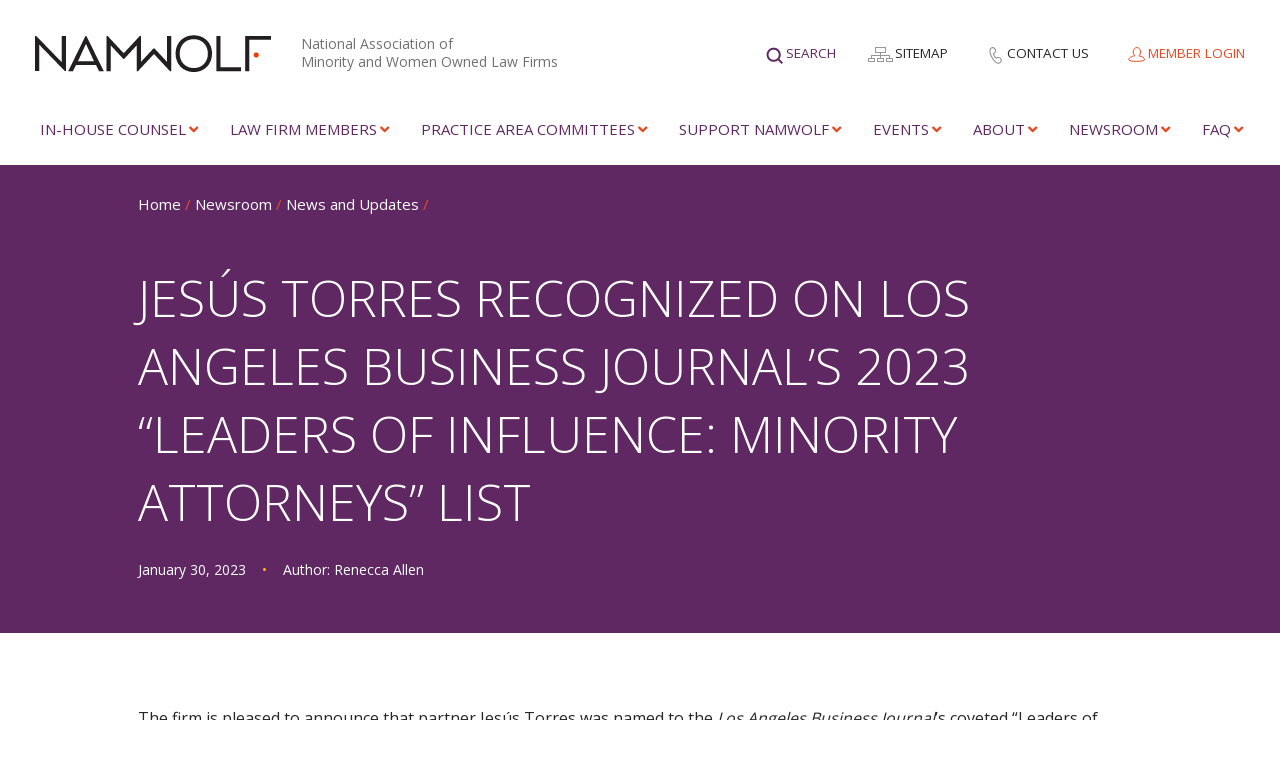

--- FILE ---
content_type: text/html; charset=UTF-8
request_url: https://namwolf.org/newsroom/news/jesus-torres-recognized-on-los-angeles-business-journals-2023-leaders-of-influence-minority-attorneys-list/
body_size: 24879
content:
<!doctype html>
<html lang="en-US">
<head>
	
	<!-- Global site tag (gtag.js) - Google Analytics -->
	<!-- <script async src="https://www.googletagmanager.com/gtag/js?id=UA-105567500-1"></script>
	<script>
	  window.dataLayer = window.dataLayer || [];
	  function gtag(){dataLayer.push(arguments);}
	  gtag('js', new Date());
	
	  gtag('config', 'UA-105567500-1');
	</script> -->

	<!-- Google Tag Manager -->
	<script>(function(w,d,s,l,i){w[l]=w[l]||[];w[l].push({'gtm.start':
	new Date().getTime(),event:'gtm.js'});var f=d.getElementsByTagName(s)[0],
	j=d.createElement(s),dl=l!='dataLayer'?'&l='+l:'';j.async=true;j.src=
	'https://www.googletagmanager.com/gtm.js?id='+i+dl;f.parentNode.insertBefore(j,f);
	})(window,document,'script','dataLayer','GTM-WNTV4FB');</script>
	<!-- End Google Tag Manager -->

	<meta charset="UTF-8">
<script type="text/javascript">
/* <![CDATA[ */
var gform;gform||(document.addEventListener("gform_main_scripts_loaded",function(){gform.scriptsLoaded=!0}),document.addEventListener("gform/theme/scripts_loaded",function(){gform.themeScriptsLoaded=!0}),window.addEventListener("DOMContentLoaded",function(){gform.domLoaded=!0}),gform={domLoaded:!1,scriptsLoaded:!1,themeScriptsLoaded:!1,isFormEditor:()=>"function"==typeof InitializeEditor,callIfLoaded:function(o){return!(!gform.domLoaded||!gform.scriptsLoaded||!gform.themeScriptsLoaded&&!gform.isFormEditor()||(gform.isFormEditor()&&console.warn("The use of gform.initializeOnLoaded() is deprecated in the form editor context and will be removed in Gravity Forms 3.1."),o(),0))},initializeOnLoaded:function(o){gform.callIfLoaded(o)||(document.addEventListener("gform_main_scripts_loaded",()=>{gform.scriptsLoaded=!0,gform.callIfLoaded(o)}),document.addEventListener("gform/theme/scripts_loaded",()=>{gform.themeScriptsLoaded=!0,gform.callIfLoaded(o)}),window.addEventListener("DOMContentLoaded",()=>{gform.domLoaded=!0,gform.callIfLoaded(o)}))},hooks:{action:{},filter:{}},addAction:function(o,r,e,t){gform.addHook("action",o,r,e,t)},addFilter:function(o,r,e,t){gform.addHook("filter",o,r,e,t)},doAction:function(o){gform.doHook("action",o,arguments)},applyFilters:function(o){return gform.doHook("filter",o,arguments)},removeAction:function(o,r){gform.removeHook("action",o,r)},removeFilter:function(o,r,e){gform.removeHook("filter",o,r,e)},addHook:function(o,r,e,t,n){null==gform.hooks[o][r]&&(gform.hooks[o][r]=[]);var d=gform.hooks[o][r];null==n&&(n=r+"_"+d.length),gform.hooks[o][r].push({tag:n,callable:e,priority:t=null==t?10:t})},doHook:function(r,o,e){var t;if(e=Array.prototype.slice.call(e,1),null!=gform.hooks[r][o]&&((o=gform.hooks[r][o]).sort(function(o,r){return o.priority-r.priority}),o.forEach(function(o){"function"!=typeof(t=o.callable)&&(t=window[t]),"action"==r?t.apply(null,e):e[0]=t.apply(null,e)})),"filter"==r)return e[0]},removeHook:function(o,r,t,n){var e;null!=gform.hooks[o][r]&&(e=(e=gform.hooks[o][r]).filter(function(o,r,e){return!!(null!=n&&n!=o.tag||null!=t&&t!=o.priority)}),gform.hooks[o][r]=e)}});
/* ]]> */
</script>

	<meta http-equiv="X-UA-Compatible" content="IE=edge,chrome=1">
	<meta name="viewport" content="width=device-width, initial-scale=1.0, maximum-scale=1.0">
	
	<link rel="apple-touch-icon-precomposed" sizes="57x57" href="https://namwolf.org/wp-content/themes/namwolf/assets/images/favicons/apple-touch-icon-57x57.png" />
<link rel="apple-touch-icon-precomposed" sizes="114x114" href="https://namwolf.org/wp-content/themes/namwolf/assets/images/favicons/apple-touch-icon-114x114.png" />
<link rel="apple-touch-icon-precomposed" sizes="72x72" href="https://namwolf.org/wp-content/themes/namwolf/assets/images/favicons/apple-touch-icon-72x72.png" />
<link rel="apple-touch-icon-precomposed" sizes="144x144" href="https://namwolf.org/wp-content/themes/namwolf/assets/images/favicons/apple-touch-icon-144x144.png" />
<link rel="apple-touch-icon-precomposed" sizes="60x60" href="https://namwolf.org/wp-content/themes/namwolf/assets/images/favicons/apple-touch-icon-60x60.png" />
<link rel="apple-touch-icon-precomposed" sizes="120x120" href="https://namwolf.org/wp-content/themes/namwolf/assets/images/favicons/apple-touch-icon-120x120.png" />
<link rel="apple-touch-icon-precomposed" sizes="76x76" href="https://namwolf.org/wp-content/themes/namwolf/assets/images/favicons/apple-touch-icon-76x76.png" />
<link rel="apple-touch-icon-precomposed" sizes="152x152" href="https://namwolf.org/wp-content/themes/namwolf/assets/images/favicons/apple-touch-icon-152x152.png" />
<link rel="icon" type="image/png" href="https://namwolf.org/wp-content/themes/namwolf/assets/images/favicons/favicon-196x196.png" sizes="196x196" />
<link rel="icon" type="image/png" href="https://namwolf.org/wp-content/themes/namwolf/assets/images/favicons/favicon-96x96.png" sizes="96x96" />
<link rel="icon" type="image/png" href="https://namwolf.org/wp-content/themes/namwolf/assets/images/favicons/favicon-32x32.png" sizes="32x32" />
<link rel="icon" type="image/png" href="https://namwolf.org/wp-content/themes/namwolf/assets/images/favicons/favicon-16x16.png" sizes="16x16" />
<link rel="icon" type="image/png" href="https://namwolf.org/wp-content/themes/namwolf/assets/images/favicons/favicon-128.png" sizes="128x128" />
<meta name="application-name" content="NAMWOLF"/>
<meta name="msapplication-TileColor" content="#FFFFFF" />
<meta name="msapplication-TileImage" content="https://namwolf.org/wp-content/themes/namwolf/assets/images/favicons/mstile-144x144.png" />
<meta name="msapplication-square70x70logo" content="https://namwolf.org/wp-content/themes/namwolf/assets/images/favicons/mstile-70x70.png" />
<meta name="msapplication-square150x150logo" content="https://namwolf.org/wp-content/themes/namwolf/assets/images/favicons/mstile-150x150.png" />
<meta name="msapplication-wide310x150logo" content="https://namwolf.org/wp-content/themes/namwolf/assets/images/favicons/mstile-310x150.png" />
<meta name="msapplication-square310x310logo" content="https://namwolf.org/wp-content/themes/namwolf/assets/images/favicons/mstile-310x310.png" />

	<meta name='robots' content='index, follow, max-image-preview:large, max-snippet:-1, max-video-preview:-1' />

	<!-- This site is optimized with the Yoast SEO Premium plugin v22.0 (Yoast SEO v26.8) - https://yoast.com/product/yoast-seo-premium-wordpress/ -->
	<title>JESÚS TORRES RECOGNIZED ON LOS ANGELES BUSINESS JOURNAL’S 2023 “LEADERS OF INFLUENCE: MINORITY ATTORNEYS” LIST | Namwolf</title>
	<link rel="canonical" href="https://namwolf.org/newsroom/news/jesus-torres-recognized-on-los-angeles-business-journals-2023-leaders-of-influence-minority-attorneys-list/" />
	<meta property="og:locale" content="en_US" />
	<meta property="og:type" content="article" />
	<meta property="og:title" content="JESÚS TORRES RECOGNIZED ON LOS ANGELES BUSINESS JOURNAL’S 2023 “LEADERS OF INFLUENCE: MINORITY ATTORNEYS” LIST" />
	<meta property="og:description" content="The firm is pleased to announce that partner Jesús Torres was named to the Los Angeles Business Journal’s coveted “Leaders of Influence: Minority Attorneys” list for 2023. This prestigious recognition spotlights remarkable minority attorneys in the Los Angeles region based on their professional achievements and notable contributions to the local business community. Jesús was recognized for his unrivaled [&hellip;]" />
	<meta property="og:url" content="https://namwolf.org/newsroom/news/jesus-torres-recognized-on-los-angeles-business-journals-2023-leaders-of-influence-minority-attorneys-list/" />
	<meta property="og:site_name" content="Namwolf" />
	<meta property="article:modified_time" content="2023-01-30T18:40:30+00:00" />
	<meta property="og:image" content="https://namwolf.org/wp-content/uploads/2023/05/NAMWOLF-social-share.jpg" />
	<meta property="og:image:width" content="1200" />
	<meta property="og:image:height" content="630" />
	<meta property="og:image:type" content="image/jpeg" />
	<meta name="twitter:card" content="summary_large_image" />
	<meta name="twitter:site" content="@NAMWOLF" />
	<meta name="twitter:label1" content="Est. reading time" />
	<meta name="twitter:data1" content="1 minute" />
	<script type="application/ld+json" class="yoast-schema-graph">{"@context":"https://schema.org","@graph":[{"@type":"WebPage","@id":"https://namwolf.org/newsroom/news/jesus-torres-recognized-on-los-angeles-business-journals-2023-leaders-of-influence-minority-attorneys-list/","url":"https://namwolf.org/newsroom/news/jesus-torres-recognized-on-los-angeles-business-journals-2023-leaders-of-influence-minority-attorneys-list/","name":"JESÚS TORRES RECOGNIZED ON LOS ANGELES BUSINESS JOURNAL’S 2023 “LEADERS OF INFLUENCE: MINORITY ATTORNEYS” LIST | Namwolf","isPartOf":{"@id":"https://namwolf.org/#website"},"datePublished":"2023-01-30T18:39:19+00:00","dateModified":"2023-01-30T18:40:30+00:00","breadcrumb":{"@id":"https://namwolf.org/newsroom/news/jesus-torres-recognized-on-los-angeles-business-journals-2023-leaders-of-influence-minority-attorneys-list/#breadcrumb"},"inLanguage":"en-US","potentialAction":[{"@type":"ReadAction","target":["https://namwolf.org/newsroom/news/jesus-torres-recognized-on-los-angeles-business-journals-2023-leaders-of-influence-minority-attorneys-list/"]}]},{"@type":"BreadcrumbList","@id":"https://namwolf.org/newsroom/news/jesus-torres-recognized-on-los-angeles-business-journals-2023-leaders-of-influence-minority-attorneys-list/#breadcrumb","itemListElement":[{"@type":"ListItem","position":1,"name":"Home","item":"https://namwolf.org/"},{"@type":"ListItem","position":2,"name":"News","item":"https://namwolf.org/newsroom/news/"},{"@type":"ListItem","position":3,"name":"JESÚS TORRES RECOGNIZED ON LOS ANGELES BUSINESS JOURNAL’S 2023 “LEADERS OF INFLUENCE: MINORITY ATTORNEYS” LIST"}]},{"@type":"WebSite","@id":"https://namwolf.org/#website","url":"https://namwolf.org/","name":"Namwolf","description":"National Association of Minority and Women Owned Law Firms","publisher":{"@id":"https://namwolf.org/#organization"},"potentialAction":[{"@type":"SearchAction","target":{"@type":"EntryPoint","urlTemplate":"https://namwolf.org/?s={search_term_string}"},"query-input":{"@type":"PropertyValueSpecification","valueRequired":true,"valueName":"search_term_string"}}],"inLanguage":"en-US"},{"@type":"Organization","@id":"https://namwolf.org/#organization","name":"Namwolf","url":"https://namwolf.org/","logo":{"@type":"ImageObject","inLanguage":"en-US","@id":"https://namwolf.org/#/schema/logo/image/","url":"https://namwolf.org/wp-content/uploads/2018/08/new-NAMWOLF-logo-color-1.png","contentUrl":"https://namwolf.org/wp-content/uploads/2018/08/new-NAMWOLF-logo-color-1.png","width":1231,"height":192,"caption":"Namwolf"},"image":{"@id":"https://namwolf.org/#/schema/logo/image/"},"sameAs":["https://x.com/NAMWOLF"]}]}</script>
	<!-- / Yoast SEO Premium plugin. -->


<link rel='dns-prefetch' href='//static.addtoany.com' />
<link rel='dns-prefetch' href='//namwolf.org' />
<link rel='dns-prefetch' href='//ajax.googleapis.com' />
<link rel='dns-prefetch' href='//cdnjs.cloudflare.com' />
<link rel='dns-prefetch' href='//fonts.googleapis.com' />
<link rel='dns-prefetch' href='//use.fontawesome.com' />
<link rel="alternate" type="application/rss+xml" title="Namwolf &raquo; Feed" href="https://namwolf.org/feed/" />
<link rel="alternate" title="oEmbed (JSON)" type="application/json+oembed" href="https://namwolf.org/wp-json/oembed/1.0/embed?url=https%3A%2F%2Fnamwolf.org%2Fnewsroom%2Fnews%2Fjesus-torres-recognized-on-los-angeles-business-journals-2023-leaders-of-influence-minority-attorneys-list%2F" />
<link rel="alternate" title="oEmbed (XML)" type="text/xml+oembed" href="https://namwolf.org/wp-json/oembed/1.0/embed?url=https%3A%2F%2Fnamwolf.org%2Fnewsroom%2Fnews%2Fjesus-torres-recognized-on-los-angeles-business-journals-2023-leaders-of-influence-minority-attorneys-list%2F&#038;format=xml" />
<style id='wp-img-auto-sizes-contain-inline-css' type='text/css'>
img:is([sizes=auto i],[sizes^="auto," i]){contain-intrinsic-size:3000px 1500px}
/*# sourceURL=wp-img-auto-sizes-contain-inline-css */
</style>
<style id='wp-emoji-styles-inline-css' type='text/css'>

	img.wp-smiley, img.emoji {
		display: inline !important;
		border: none !important;
		box-shadow: none !important;
		height: 1em !important;
		width: 1em !important;
		margin: 0 0.07em !important;
		vertical-align: -0.1em !important;
		background: none !important;
		padding: 0 !important;
	}
/*# sourceURL=wp-emoji-styles-inline-css */
</style>
<link rel='stylesheet' id='ctf_styles-css' href='https://namwolf.org/wp-content/plugins/custom-twitter-feeds-pro/css/ctf-styles.min.css?ver=2.5.3' type='text/css' media='all' />
<link rel='stylesheet' id='theme-my-login-css' href='https://namwolf.org/wp-content/plugins/theme-my-login/assets/styles/theme-my-login.min.css?ver=7.1.14' type='text/css' media='all' />
<link rel='stylesheet' id='lightGallery-css' href='https://namwolf.org/wp-content/themes/namwolf/css/vendor/lightGallery/css/lightgallery.css?ver=1.6.5' type='text/css' media='all' />
<link rel='stylesheet' id='bootstrap-tagsinput-css' href='https://namwolf.org/wp-content/themes/namwolf/css/vendor/bootstrap-tagsinput/bootstrap-tagsinput.css?ver=0.8.0' type='text/css' media='all' />
<link rel='stylesheet' id='bootstrap-tagsinput-typeahead-css' href='https://namwolf.org/wp-content/themes/namwolf/css/vendor/bootstrap-tagsinput/bootstrap-tagsinput-typeahead.css?ver=0.8.0' type='text/css' media='all' />
<link rel='stylesheet' id='styles-css' href='https://namwolf.org/wp-content/themes/namwolf/css/styles.css?ver=1.0.11.5' type='text/css' media='all' />
<link rel='stylesheet' id='flickity-css' href='https://namwolf.org/wp-content/themes/namwolf/css/vendor/flickity/flickity.min.css?ver=2.3.0' type='text/css' media='all' />
<link rel='stylesheet' id='evcal_google_fonts-css' href='https://fonts.googleapis.com/css?family=Noto+Sans%3A400%2C400italic%2C700%7CPoppins%3A700%2C800%2C900&#038;subset=latin%2Clatin-ext&#038;ver=2.4.9' type='text/css' media='all' />
<link rel='stylesheet' id='evcal_cal_default-css' href='//namwolf.org/wp-content/plugins/eventon-lite/assets/css/eventon_styles.css?ver=2.4.9' type='text/css' media='all' />
<link rel='stylesheet' id='evo_font_icons-css' href='//namwolf.org/wp-content/plugins/eventon-lite/assets/fonts/all.css?ver=2.4.9' type='text/css' media='all' />
<style id='evo_dynamic_styles-inline-css' type='text/css'>
.eventon_events_list .eventon_list_event .desc_trig, .evopop_top{background-color:#f1f1f1}.eventon_events_list .eventon_list_event .desc_trig:hover{background-color:#fbfbfb}.ajde_evcal_calendar .calendar_header p,
		.eventon_events_list .eventon_list_event .evoet_cx span.evoet_dayblock span, 
		.evo_pop_body .evoet_cx span.evoet_dayblock span,
		.ajde_evcal_calendar .evcal_evdata_row .evcal_evdata_cell h3.evo_h3,
		.evo_lightbox_content h3.evo_h3, h2.evo_h2, h3.evo_h3,h4.evo_h4,
		body .ajde_evcal_calendar h4.evo_h4, 
		.evo_content_in h4.evo_h4,
		.evo_metarow_ICS .evcal_evdata_cell p a,
		.eventon_events_list .eventon_list_event .evoet_cx span.evcal_desc2, 
		.eventon_list_event .evoet_cx span.evcal_event_title,
		.evoet_cx span.evcal_desc2,	
		.evo_metarow_ICS .evcal_evdata_cell p a, 
		.evo_metarow_learnMICS .evcal_col50 .evcal_evdata_cell p a,
		.eventon_list_event .evo_metarow_locImg p.evoLOCtxt .evo_loc_text_title,		
		.evo_clik_row .evo_h3,
		.evotax_term_card .evotax_term_details h2, 
		.evotax_term_card h3.evotax_term_subtitle,
		.ajde_evcal_calendar .evo_sort_btn,
		.eventon_main_section  #evcal_cur,	
		.ajde_evcal_calendar .calendar_header p.evo_month_title,		
		.ajde_evcal_calendar .eventon_events_list .evcal_month_line p,
		.eventon_events_list .eventon_list_event .evcal_cblock,			
		.ajde_evcal_calendar .evcal_month_line,
		.eventon_event .event_excerpt_in h3,
		.ajde_evcal_calendar .evo_footer_nav p.evo_month_title,
		.evo_eventon_live_now_section h3,
		.evo_tab_view .evo_tabs p.evo_tab,
		.evo_metarow_virtual .evo_live_now_tag,
		.evo_page_body .evo_sin_page .evosin_event_title{font-family:"Open Sans", sans-serif;}.ajde_evcal_calendar .eventon_events_list p,	
		.evo_lightbox p,
		.eventon_events_list .eventon_list_event .evoet_cx span, 
		.evo_pop_body .evoet_cx span,	
		.eventon_events_list .eventon_list_event .evoet_cx span.evcal_event_subtitle, 
		.evo_pop_body .evoet_cx span.evcal_event_subtitle,
		.ajde_evcal_calendar .eventon_list_event .event_description .evcal_btn, 
		.evo_pop_body .evcal_btn, .evcal_btn,
		.eventon_events_list .eventon_list_event .cancel_event .evo_event_headers, 
		.evo_pop_body .evo_event_headers.canceled,
		.eventon_events_list .eventon_list_event .evcal_list_a .evo_above_title span,
		.evo_pop_body .evcal_list_a .evo_above_title span,
		.evcal_evdata_row.evcal_event_details .evcal_evdata_cell p,
		#evcal_list .eventon_list_event .evoInput, .evo_pop_body .evoInput,
		.evcal_evdata_row .evcal_evdata_cell p, 
		#evcal_list .eventon_list_event p.no_events,
		.ajde_evcal_calendar .eventon_events_list .eventon_desc_in ul,
		.evoGuideCall em,
		.evo_cal_above span,
		.ajde_evcal_calendar .calendar_header .evo_j_dates .legend,
		.eventon_sort_line p, .eventon_filter_line p,
		.evcal_evdata_row{font-family:"Open Sans", sans-serif}.ajde_evcal_calendar .evo_sort_btn, .eventon_sf_field p, .evo_srt_sel p.fa{color:#B8B8B8}.ajde_evcal_calendar .evo_sort_btn:hover{color:#d8d8d8}
				#evcal_list .eventon_list_event .event_description .evcal_btn, 
				body .evo_lightboxes .evo_lightbox_body.evo_pop_body .evcal_btn,
				.ajde_evcal_calendar .eventon_list_event .event_description .evcal_btn, 
				.evo_lightbox .evcal_btn, body .evcal_btn,
				.evo_lightbox.eventon_events_list .eventon_list_event a.evcal_btn,
				.evcal_btn{color:#ffffff;background:#00aafb;}#evcal_list .eventon_list_event .event_description .evcal_btn:hover, 
				body .evo_lightboxes .evo_lightbox_body.evo_pop_body .evcal_btn:hover,
				.ajde_evcal_calendar .eventon_list_event .event_description .evcal_btn:hover, 
				.evo_pop_body .evcal_btn:hover, .evcal_btn:hover,.evcal_evdata_row.evo_clik_row:hover{color:#fff;background:#00aafb;}.evcal_evdata_row.evo_clik_row:hover &gt; *, .evcal_evdata_row.evo_clik_row:hover i{color:#fff}.eventon_list_event .evo_btn_secondary, 
				.ajde_evcal_calendar .eventon_list_event .event_description .evcal_btn.evo_btn_secondary,
				.evo_lightbox .evcal_btn.evo_btn_secondary, 
				body .evcal_btn.evo_btn_secondary,
				#evcal_list .eventon_list_event .event_description .evcal_btn.evo_btn_secondary,
				.evcal_btn.evo_btn_secondary,
				.evo_btn_secondary{color:#ffffff;background:#d2d2d2;}.eventon_list_event .evo_btn_secondary:hover, 
				.ajde_evcal_calendar .eventon_list_event .event_description .evcal_btn.evo_btn_secondary:hover,
				.evo_lightbox .evcal_btn.evo_btn_secondary:hover, 
				body .evcal_btn.evo_btn_secondary:hover,
				#evcal_list .eventon_list_event .event_description .evcal_btn.evo_btn_secondary:hover,
				.eventon_list_event .evo_btn_secondary:hover, 
				.evcal_btn.evo_btn_secondary:hover,
				.evo_btn_secondary:hover{color:#ffffff;background:#bebebe;}.evcal_evdata_row .evcal_evdata_icons i, .evcal_evdata_row .evcal_evdata_custometa_icons i{color:#202124;font-size:18px;}.evcal_evdata_row .evcal_evdata_cell h3, .evo_clik_row .evo_h3{font-size:18px}.evcal_evdata_row .evcal_evdata_cell h2, .evcal_evdata_row .evcal_evdata_cell h3, .evorow .evo_clik_row h3, 
			.evcal_evdata_row .evcal_evdata_cell h3 a{color:#202124}#evcal_list .eventon_list_event .evcal_eventcard p, 
				.ajde_evcal_calendar .eventon_events_list .eventon_desc_in ul,
				.evo_lightboxes .evo_pop_body .evcal_evdata_row .evcal_evdata_cell p,
				.evo_lightboxes .evcal_evdata_cell p a{color:#202124}.ajde_evcal_calendar #evcal_head.calendar_header #evcal_cur, .ajde_evcal_calendar .evcal_month_line p, .ajde_evcal_calendar .evo_footer_nav p.evo_month_title{color:#c6c6c6}.eventon_events_list .eventon_list_event .event_description, .evo_lightbox.eventcard .evo_lightbox_body{background-color:#fdfdfd}.evocard_box{background-color:#f3f3f3}.evcal_event_details .evcal_evdata_cell.shorter_desc .eventon_desc_in:after{background:linear-gradient(to top,	#f3f3f3 20%, #f3f3f300 80%)}.event_description .bordb, #evcal_list .bordb, .eventon_events_list .eventon_list_event .event_description, .bordr, #evcal_list,
					#evcal_list p.desc_trig_outter, 
					.evopop_top,
					.evo_pop_body .bordb{border-color:#d5d5d5}.eventon_events_list .eventon_list_event .evcal_list_a.featured_event{background-color:#fff6e2}.eventon_events_list .eventon_list_event .desc_trig:hover{border-left-width:7px}.eventon_events_list .eventon_list_event .evcal_list_a.featured_event:hover{background-color:#ffecc5}.eventon_events_list .eventon_list_event .evcal_desc span.evo_above_title span.featured, .evo_pop_body .evcal_desc span.evo_above_title span.featured{color:#ffffff;background-color:#ffcb55;}.evcal_desc3 .evo_ep_bar b, .evcal_desc3 .evo_ep_bar b:before{background-color:#f79191}.evcal_desc3 .evo_ep_bar.evo_completed b{background-color:#9a9a9a}.ajde_evcal_calendar.clean, 
						.ajde_evcal_calendar.color.etttc_none,
						.ajde_evcal_calendar.white.etttc_custom, 
						.evo_lightboxes .eventon_list_event.clean, 
						.evo_lightboxes .eventon_list_event.color.etttc_none{--evo_ett_color:#202124;}.ajde_evcal_calendar.clean, 
						.ajde_evcal_calendar.color.etttc_none, 
						.ajde_evcal_calendar.white.etttc_custom, 
						.evo_lightboxes .clean.eventon_list_event, 
						.evo_lightboxes .eventon_list_event.color.etttc_none{--ett_title_color:#ffffff}.ajde_evcal_calendar.clean, 
						.ajde_evcal_calendar.color.etttc_none,
						.ajde_evcal_calendar.white.etttc_custom,  
						.evo_lightboxes .clean.eventon_list_event, 
						.evo_lightboxes .eventon_list_event.color.etttc_none{--ett_subtitle_color:#ffffff}.ajde_evcal_calendar, .evo_lightboxes .eventon_list_event{--ett_dateblock_color:#202124}
.ajde_evcal_calendar.color.etttc_custom, .evo_lightboxes .eventon_list_event.color.etttc_custom{--evo_ett_color:#ffffff; --ett_title_color:#ffffff; --ett_subtitle_color:#ffffff;--ett_dateblock_color:#ffffff;}.evo_lightboxes .eventon_list_event.color.etttc_custom .eventon_list_event{--ett_dateblock_color:#ffffff}.event_description .evcal_close{background-color:#f7f7f7}.event_description .evcal_close:hover{background-color:#f1f1f1}.evo_lightboxes .evopopclose, .evo_lightboxes .evolbclose{background-color:#000000}.evo_lightboxes .evopopclose:hover, .evo_lightboxes .evolbclose:hover{background-color:#cfcfcf}.evo_lightboxes .evolbclose:before, .evo_lightboxes .evolbclose:after{background-color:#666666}.evo_lightboxes .evolbclose:hover:before, .evo_lightboxes .evolbclose:hover:after{background-color:#666666}#evcal_list .evorow.getdirections, .evo_pop_body .evorow.getdirections{background-color:#ffffff}#evcal_list .evorow.getdirections .evoInput, .evo_pop_body .evorow.getdirections .evoInput{color:#888888}#evcal_list .evorow.getdirections .evcalicon_9 i, .evo_pop_body .evorow.getdirections .evcalicon_9 i{color:#858585}.fp_popup_option i{color:#999;font-size:22px;}.evo_cal_above span{color:#ffffff;background-color:#656565;}.evo_cal_above span.evo-gototoday-btn{color:#ffffff;background-color:#ADADAD;}.evo_cal_above span.evo-gototoday-btn:hover{color:#ffffff;background-color:#d3d3d3;}.ajde_evcal_calendar .calendar_header .evo_j_dates .legend a{color:#656565;background-color:#f5f5f5;}.ajde_evcal_calendar .calendar_header .evo_j_dates .legend a.current{color:#656565;background-color:#CFCFCF;}.ajde_evcal_calendar .calendar_header .evo_j_dates .legend a.set{color:#656565;background-color:#fed584;}.ajde_evcal_calendar .calendar_header .evcal_arrows, .evo_footer_nav .evcal_arrows{border-color:#737373;background-color:#ffffff;}.ajde_evcal_calendar .calendar_header .evcal_arrows:hover, .evo_footer_nav .evcal_arrows:hover{background-color:#202124;}.ajde_evcal_calendar .calendar_header .evcal_arrows i,
				.evo_footer_nav .evcal_arrows i{color:#737373}.ajde_evcal_calendar .calendar_header .evcal_arrows.evcal_btn_next:hover i,
				.ajde_evcal_calendar .calendar_header .evcal_arrows.evcal_btn_prev:hover i,
					.evo_footer_nav .evcal_arrows.evcal_btn_prev:hover i,
					.evo_footer_nav .evcal_arrows.evcal_btn_next:hover i{color:#e2e2e2}.eventon_events_list .eventon_list_event .evcal_desc span.evo_above_title span, .evo_pop_body .evcal_desc span.evo_above_title span{color:#202124;background-color:#F79191;}.eventon_events_list .eventon_list_event .evcal_desc span.evo_above_title span.canceled, .evo_pop_body .evcal_desc span.evo_above_title span.canceled{color:#202124;background-color:#F79191;}.eventon_events_list .eventon_list_event .evcal_desc span.evo_above_title span.postponed, .evo_pop_body .evcal_desc span.evo_above_title span.postponed{color:#202124;background-color:#e3784b;}.eventon_events_list .eventon_list_event .evcal_desc span.evo_above_title span.movedonline, .evo_pop_body .evcal_desc span.evo_above_title span.movedonline{color:#202124;background-color:#6edccd;}.eventon_events_list .eventon_list_event .evcal_desc span.evo_above_title span.rescheduled, .evo_pop_body .evcal_desc span.evo_above_title span.rescheduled{color:#202124;background-color:#67ef78;}.eventon_events_list .eventon_list_event .evcal_desc span.evo_above_title span.repeating, .evo_pop_body .evcal_desc span.evo_above_title span.repeating{color:#202124;background-color:#fed584;}.eventon_events_list .eventon_list_event .cancel_event.evcal_list_a{background-color:#464646!important}.eventon_events_list .eventon_list_event .cancel_event.evcal_list_a:before{color:#333333}#eventon_loadbar{background-color:#efefef}#eventon_loadbar:before{background-color:#f5b87a}.evcal_desc .evcal_desc3 em.evocmd_button, #evcal_list .evcal_desc .evcal_desc3 em.evocmd_button{color:#ffffff;background-color:#237dbd;}.evo_repeat_series_dates span{color:#656565;background-color:#dedede;}.evo_metarow_socialmedia a.evo_ss:hover{background-color:#9d9d9d;}.evo_metarow_socialmedia a.evo_ss i{color:#656565;}.evo_metarow_socialmedia a.evo_ss:hover i{color:#ffffff;}.evo_metarow_socialmedia .evo_sm{border-color:#cdcdcd}.eventon_events_list .evoShow_more_events span{background-color:#b4b4b4;color:#ffffff;}.evo_card_health_boxes .evo_health_b{background-color:#ececec;color:#8d8d8d;}.evo_card_health_boxes .evo_health_b svg, .evo_card_health_boxes .evo_health_b i.fa{fill:#8d8d8d;color:#8d8d8d;}.evo_health_b.ehb_other{border-color:#e8e8e8}.eventon_list_event .evcal_desc em.evo_mytime.tzo_trig i
				{color:#2eb4dc}.eventon_list_event .evcal_desc em.evo_mytime,
				.eventon_list_event .evcal_desc em.evo_mytime.tzo_trig:hover,
				.eventon_list_event .evcal_desc em.evo_mytime,
				.eventon_list_event .evcal_evdata_cell .evo_mytime,
				.eventon_list_event .evcal_evdata_cell .evo_mytime.tzo_trig{background-color:#2eb4dc}.eventon_list_event .evcal_desc em.evo_mytime &gt;*, 
				.eventon_list_event .evcal_evdata_cell .evo_mytime &gt;*,
				.eventon_list_event .evcal_desc em.evo_mytime.tzo_trig:hover &gt;*{color:#ffffff}.eventon_events_list .evose_repeat_header span.title{background-color:#fed584;color:#202124;}.eventon_events_list .evose_repeat_header .ri_nav a, 
				.eventon_events_list .evose_repeat_header .ri_nav a:visited, 
				.eventon_events_list .evose_repeat_header .ri_nav a:hover{color:#656565}.eventon_events_list .evose_repeat_header .ri_nav b{border-color:#808080}body .EVOSR_section a.evo_do_search, body a.evosr_search_btn, .evo_search_bar_in a.evosr_search_btn{color:#3d3d3d}body .EVOSR_section a.evo_do_search:hover, body a.evosr_search_btn:hover, .evo_search_bar_in a.evosr_search_btn:hover{color:#bbbbbb}.EVOSR_section input, .evo_search_bar input{border-color:#ededed;background-color:#ffffff;}.evosr_blur{background-color:#f9d789;color:#14141E;}.evosr_blur{background-color:#e6e6e6;color:#ffffff;}.evo_search_results_count span{background-color:#202124;color:#ffffff;}.EVOSR_section input:hover, .evo_search_bar input:hover{color:#c5c5c5}.evo_search_results_count{color:#14141E}.evo_eventon_live_now_section h3{color:#202124}.evo_eventon_live_now_section .evo_eventon_now_next{background-color:#ececec}.evo_eventon_live_now_section .evo_eventon_now_next h3{color:#202124}.evo_eventon_live_now_section .evo_eventon_now_next h3 .evo_countdowner{background-color:#656565;color:#ffffff;}.evo_eventon_live_now_section p.evo_eventon_no_events_now{background-color:#d6f5d2;color:#888888;}.ajde_evcal_calendar #evcal_list .eventon_list_event a:focus { outline: none !Important; }
.eventon_events_list .eventon_list_event .desc_trig, .evopop_top{background-color:#f1f1f1}.eventon_events_list .eventon_list_event .desc_trig:hover{background-color:#fbfbfb}.ajde_evcal_calendar .calendar_header p,
		.eventon_events_list .eventon_list_event .evoet_cx span.evoet_dayblock span, 
		.evo_pop_body .evoet_cx span.evoet_dayblock span,
		.ajde_evcal_calendar .evcal_evdata_row .evcal_evdata_cell h3.evo_h3,
		.evo_lightbox_content h3.evo_h3, h2.evo_h2, h3.evo_h3,h4.evo_h4,
		body .ajde_evcal_calendar h4.evo_h4, 
		.evo_content_in h4.evo_h4,
		.evo_metarow_ICS .evcal_evdata_cell p a,
		.eventon_events_list .eventon_list_event .evoet_cx span.evcal_desc2, 
		.eventon_list_event .evoet_cx span.evcal_event_title,
		.evoet_cx span.evcal_desc2,	
		.evo_metarow_ICS .evcal_evdata_cell p a, 
		.evo_metarow_learnMICS .evcal_col50 .evcal_evdata_cell p a,
		.eventon_list_event .evo_metarow_locImg p.evoLOCtxt .evo_loc_text_title,		
		.evo_clik_row .evo_h3,
		.evotax_term_card .evotax_term_details h2, 
		.evotax_term_card h3.evotax_term_subtitle,
		.ajde_evcal_calendar .evo_sort_btn,
		.eventon_main_section  #evcal_cur,	
		.ajde_evcal_calendar .calendar_header p.evo_month_title,		
		.ajde_evcal_calendar .eventon_events_list .evcal_month_line p,
		.eventon_events_list .eventon_list_event .evcal_cblock,			
		.ajde_evcal_calendar .evcal_month_line,
		.eventon_event .event_excerpt_in h3,
		.ajde_evcal_calendar .evo_footer_nav p.evo_month_title,
		.evo_eventon_live_now_section h3,
		.evo_tab_view .evo_tabs p.evo_tab,
		.evo_metarow_virtual .evo_live_now_tag,
		.evo_page_body .evo_sin_page .evosin_event_title{font-family:"Open Sans", sans-serif;}.ajde_evcal_calendar .eventon_events_list p,	
		.evo_lightbox p,
		.eventon_events_list .eventon_list_event .evoet_cx span, 
		.evo_pop_body .evoet_cx span,	
		.eventon_events_list .eventon_list_event .evoet_cx span.evcal_event_subtitle, 
		.evo_pop_body .evoet_cx span.evcal_event_subtitle,
		.ajde_evcal_calendar .eventon_list_event .event_description .evcal_btn, 
		.evo_pop_body .evcal_btn, .evcal_btn,
		.eventon_events_list .eventon_list_event .cancel_event .evo_event_headers, 
		.evo_pop_body .evo_event_headers.canceled,
		.eventon_events_list .eventon_list_event .evcal_list_a .evo_above_title span,
		.evo_pop_body .evcal_list_a .evo_above_title span,
		.evcal_evdata_row.evcal_event_details .evcal_evdata_cell p,
		#evcal_list .eventon_list_event .evoInput, .evo_pop_body .evoInput,
		.evcal_evdata_row .evcal_evdata_cell p, 
		#evcal_list .eventon_list_event p.no_events,
		.ajde_evcal_calendar .eventon_events_list .eventon_desc_in ul,
		.evoGuideCall em,
		.evo_cal_above span,
		.ajde_evcal_calendar .calendar_header .evo_j_dates .legend,
		.eventon_sort_line p, .eventon_filter_line p,
		.evcal_evdata_row{font-family:"Open Sans", sans-serif}.ajde_evcal_calendar .evo_sort_btn, .eventon_sf_field p, .evo_srt_sel p.fa{color:#B8B8B8}.ajde_evcal_calendar .evo_sort_btn:hover{color:#d8d8d8}
				#evcal_list .eventon_list_event .event_description .evcal_btn, 
				body .evo_lightboxes .evo_lightbox_body.evo_pop_body .evcal_btn,
				.ajde_evcal_calendar .eventon_list_event .event_description .evcal_btn, 
				.evo_lightbox .evcal_btn, body .evcal_btn,
				.evo_lightbox.eventon_events_list .eventon_list_event a.evcal_btn,
				.evcal_btn{color:#ffffff;background:#00aafb;}#evcal_list .eventon_list_event .event_description .evcal_btn:hover, 
				body .evo_lightboxes .evo_lightbox_body.evo_pop_body .evcal_btn:hover,
				.ajde_evcal_calendar .eventon_list_event .event_description .evcal_btn:hover, 
				.evo_pop_body .evcal_btn:hover, .evcal_btn:hover,.evcal_evdata_row.evo_clik_row:hover{color:#fff;background:#00aafb;}.evcal_evdata_row.evo_clik_row:hover &gt; *, .evcal_evdata_row.evo_clik_row:hover i{color:#fff}.eventon_list_event .evo_btn_secondary, 
				.ajde_evcal_calendar .eventon_list_event .event_description .evcal_btn.evo_btn_secondary,
				.evo_lightbox .evcal_btn.evo_btn_secondary, 
				body .evcal_btn.evo_btn_secondary,
				#evcal_list .eventon_list_event .event_description .evcal_btn.evo_btn_secondary,
				.evcal_btn.evo_btn_secondary,
				.evo_btn_secondary{color:#ffffff;background:#d2d2d2;}.eventon_list_event .evo_btn_secondary:hover, 
				.ajde_evcal_calendar .eventon_list_event .event_description .evcal_btn.evo_btn_secondary:hover,
				.evo_lightbox .evcal_btn.evo_btn_secondary:hover, 
				body .evcal_btn.evo_btn_secondary:hover,
				#evcal_list .eventon_list_event .event_description .evcal_btn.evo_btn_secondary:hover,
				.eventon_list_event .evo_btn_secondary:hover, 
				.evcal_btn.evo_btn_secondary:hover,
				.evo_btn_secondary:hover{color:#ffffff;background:#bebebe;}.evcal_evdata_row .evcal_evdata_icons i, .evcal_evdata_row .evcal_evdata_custometa_icons i{color:#202124;font-size:18px;}.evcal_evdata_row .evcal_evdata_cell h3, .evo_clik_row .evo_h3{font-size:18px}.evcal_evdata_row .evcal_evdata_cell h2, .evcal_evdata_row .evcal_evdata_cell h3, .evorow .evo_clik_row h3, 
			.evcal_evdata_row .evcal_evdata_cell h3 a{color:#202124}#evcal_list .eventon_list_event .evcal_eventcard p, 
				.ajde_evcal_calendar .eventon_events_list .eventon_desc_in ul,
				.evo_lightboxes .evo_pop_body .evcal_evdata_row .evcal_evdata_cell p,
				.evo_lightboxes .evcal_evdata_cell p a{color:#202124}.ajde_evcal_calendar #evcal_head.calendar_header #evcal_cur, .ajde_evcal_calendar .evcal_month_line p, .ajde_evcal_calendar .evo_footer_nav p.evo_month_title{color:#c6c6c6}.eventon_events_list .eventon_list_event .event_description, .evo_lightbox.eventcard .evo_lightbox_body{background-color:#fdfdfd}.evocard_box{background-color:#f3f3f3}.evcal_event_details .evcal_evdata_cell.shorter_desc .eventon_desc_in:after{background:linear-gradient(to top,	#f3f3f3 20%, #f3f3f300 80%)}.event_description .bordb, #evcal_list .bordb, .eventon_events_list .eventon_list_event .event_description, .bordr, #evcal_list,
					#evcal_list p.desc_trig_outter, 
					.evopop_top,
					.evo_pop_body .bordb{border-color:#d5d5d5}.eventon_events_list .eventon_list_event .evcal_list_a.featured_event{background-color:#fff6e2}.eventon_events_list .eventon_list_event .desc_trig:hover{border-left-width:7px}.eventon_events_list .eventon_list_event .evcal_list_a.featured_event:hover{background-color:#ffecc5}.eventon_events_list .eventon_list_event .evcal_desc span.evo_above_title span.featured, .evo_pop_body .evcal_desc span.evo_above_title span.featured{color:#ffffff;background-color:#ffcb55;}.evcal_desc3 .evo_ep_bar b, .evcal_desc3 .evo_ep_bar b:before{background-color:#f79191}.evcal_desc3 .evo_ep_bar.evo_completed b{background-color:#9a9a9a}.ajde_evcal_calendar.clean, 
						.ajde_evcal_calendar.color.etttc_none,
						.ajde_evcal_calendar.white.etttc_custom, 
						.evo_lightboxes .eventon_list_event.clean, 
						.evo_lightboxes .eventon_list_event.color.etttc_none{--evo_ett_color:#202124;}.ajde_evcal_calendar.clean, 
						.ajde_evcal_calendar.color.etttc_none, 
						.ajde_evcal_calendar.white.etttc_custom, 
						.evo_lightboxes .clean.eventon_list_event, 
						.evo_lightboxes .eventon_list_event.color.etttc_none{--ett_title_color:#ffffff}.ajde_evcal_calendar.clean, 
						.ajde_evcal_calendar.color.etttc_none,
						.ajde_evcal_calendar.white.etttc_custom,  
						.evo_lightboxes .clean.eventon_list_event, 
						.evo_lightboxes .eventon_list_event.color.etttc_none{--ett_subtitle_color:#ffffff}.ajde_evcal_calendar, .evo_lightboxes .eventon_list_event{--ett_dateblock_color:#202124}
.ajde_evcal_calendar.color.etttc_custom, .evo_lightboxes .eventon_list_event.color.etttc_custom{--evo_ett_color:#ffffff; --ett_title_color:#ffffff; --ett_subtitle_color:#ffffff;--ett_dateblock_color:#ffffff;}.evo_lightboxes .eventon_list_event.color.etttc_custom .eventon_list_event{--ett_dateblock_color:#ffffff}.event_description .evcal_close{background-color:#f7f7f7}.event_description .evcal_close:hover{background-color:#f1f1f1}.evo_lightboxes .evopopclose, .evo_lightboxes .evolbclose{background-color:#000000}.evo_lightboxes .evopopclose:hover, .evo_lightboxes .evolbclose:hover{background-color:#cfcfcf}.evo_lightboxes .evolbclose:before, .evo_lightboxes .evolbclose:after{background-color:#666666}.evo_lightboxes .evolbclose:hover:before, .evo_lightboxes .evolbclose:hover:after{background-color:#666666}#evcal_list .evorow.getdirections, .evo_pop_body .evorow.getdirections{background-color:#ffffff}#evcal_list .evorow.getdirections .evoInput, .evo_pop_body .evorow.getdirections .evoInput{color:#888888}#evcal_list .evorow.getdirections .evcalicon_9 i, .evo_pop_body .evorow.getdirections .evcalicon_9 i{color:#858585}.fp_popup_option i{color:#999;font-size:22px;}.evo_cal_above span{color:#ffffff;background-color:#656565;}.evo_cal_above span.evo-gototoday-btn{color:#ffffff;background-color:#ADADAD;}.evo_cal_above span.evo-gototoday-btn:hover{color:#ffffff;background-color:#d3d3d3;}.ajde_evcal_calendar .calendar_header .evo_j_dates .legend a{color:#656565;background-color:#f5f5f5;}.ajde_evcal_calendar .calendar_header .evo_j_dates .legend a.current{color:#656565;background-color:#CFCFCF;}.ajde_evcal_calendar .calendar_header .evo_j_dates .legend a.set{color:#656565;background-color:#fed584;}.ajde_evcal_calendar .calendar_header .evcal_arrows, .evo_footer_nav .evcal_arrows{border-color:#737373;background-color:#ffffff;}.ajde_evcal_calendar .calendar_header .evcal_arrows:hover, .evo_footer_nav .evcal_arrows:hover{background-color:#202124;}.ajde_evcal_calendar .calendar_header .evcal_arrows i,
				.evo_footer_nav .evcal_arrows i{color:#737373}.ajde_evcal_calendar .calendar_header .evcal_arrows.evcal_btn_next:hover i,
				.ajde_evcal_calendar .calendar_header .evcal_arrows.evcal_btn_prev:hover i,
					.evo_footer_nav .evcal_arrows.evcal_btn_prev:hover i,
					.evo_footer_nav .evcal_arrows.evcal_btn_next:hover i{color:#e2e2e2}.eventon_events_list .eventon_list_event .evcal_desc span.evo_above_title span, .evo_pop_body .evcal_desc span.evo_above_title span{color:#202124;background-color:#F79191;}.eventon_events_list .eventon_list_event .evcal_desc span.evo_above_title span.canceled, .evo_pop_body .evcal_desc span.evo_above_title span.canceled{color:#202124;background-color:#F79191;}.eventon_events_list .eventon_list_event .evcal_desc span.evo_above_title span.postponed, .evo_pop_body .evcal_desc span.evo_above_title span.postponed{color:#202124;background-color:#e3784b;}.eventon_events_list .eventon_list_event .evcal_desc span.evo_above_title span.movedonline, .evo_pop_body .evcal_desc span.evo_above_title span.movedonline{color:#202124;background-color:#6edccd;}.eventon_events_list .eventon_list_event .evcal_desc span.evo_above_title span.rescheduled, .evo_pop_body .evcal_desc span.evo_above_title span.rescheduled{color:#202124;background-color:#67ef78;}.eventon_events_list .eventon_list_event .evcal_desc span.evo_above_title span.repeating, .evo_pop_body .evcal_desc span.evo_above_title span.repeating{color:#202124;background-color:#fed584;}.eventon_events_list .eventon_list_event .cancel_event.evcal_list_a{background-color:#464646!important}.eventon_events_list .eventon_list_event .cancel_event.evcal_list_a:before{color:#333333}#eventon_loadbar{background-color:#efefef}#eventon_loadbar:before{background-color:#f5b87a}.evcal_desc .evcal_desc3 em.evocmd_button, #evcal_list .evcal_desc .evcal_desc3 em.evocmd_button{color:#ffffff;background-color:#237dbd;}.evo_repeat_series_dates span{color:#656565;background-color:#dedede;}.evo_metarow_socialmedia a.evo_ss:hover{background-color:#9d9d9d;}.evo_metarow_socialmedia a.evo_ss i{color:#656565;}.evo_metarow_socialmedia a.evo_ss:hover i{color:#ffffff;}.evo_metarow_socialmedia .evo_sm{border-color:#cdcdcd}.eventon_events_list .evoShow_more_events span{background-color:#b4b4b4;color:#ffffff;}.evo_card_health_boxes .evo_health_b{background-color:#ececec;color:#8d8d8d;}.evo_card_health_boxes .evo_health_b svg, .evo_card_health_boxes .evo_health_b i.fa{fill:#8d8d8d;color:#8d8d8d;}.evo_health_b.ehb_other{border-color:#e8e8e8}.eventon_list_event .evcal_desc em.evo_mytime.tzo_trig i
				{color:#2eb4dc}.eventon_list_event .evcal_desc em.evo_mytime,
				.eventon_list_event .evcal_desc em.evo_mytime.tzo_trig:hover,
				.eventon_list_event .evcal_desc em.evo_mytime,
				.eventon_list_event .evcal_evdata_cell .evo_mytime,
				.eventon_list_event .evcal_evdata_cell .evo_mytime.tzo_trig{background-color:#2eb4dc}.eventon_list_event .evcal_desc em.evo_mytime &gt;*, 
				.eventon_list_event .evcal_evdata_cell .evo_mytime &gt;*,
				.eventon_list_event .evcal_desc em.evo_mytime.tzo_trig:hover &gt;*{color:#ffffff}.eventon_events_list .evose_repeat_header span.title{background-color:#fed584;color:#202124;}.eventon_events_list .evose_repeat_header .ri_nav a, 
				.eventon_events_list .evose_repeat_header .ri_nav a:visited, 
				.eventon_events_list .evose_repeat_header .ri_nav a:hover{color:#656565}.eventon_events_list .evose_repeat_header .ri_nav b{border-color:#808080}body .EVOSR_section a.evo_do_search, body a.evosr_search_btn, .evo_search_bar_in a.evosr_search_btn{color:#3d3d3d}body .EVOSR_section a.evo_do_search:hover, body a.evosr_search_btn:hover, .evo_search_bar_in a.evosr_search_btn:hover{color:#bbbbbb}.EVOSR_section input, .evo_search_bar input{border-color:#ededed;background-color:#ffffff;}.evosr_blur{background-color:#f9d789;color:#14141E;}.evosr_blur{background-color:#e6e6e6;color:#ffffff;}.evo_search_results_count span{background-color:#202124;color:#ffffff;}.EVOSR_section input:hover, .evo_search_bar input:hover{color:#c5c5c5}.evo_search_results_count{color:#14141E}.evo_eventon_live_now_section h3{color:#202124}.evo_eventon_live_now_section .evo_eventon_now_next{background-color:#ececec}.evo_eventon_live_now_section .evo_eventon_now_next h3{color:#202124}.evo_eventon_live_now_section .evo_eventon_now_next h3 .evo_countdowner{background-color:#656565;color:#ffffff;}.evo_eventon_live_now_section p.evo_eventon_no_events_now{background-color:#d6f5d2;color:#888888;}.ajde_evcal_calendar #evcal_list .eventon_list_event a:focus { outline: none !Important; }
/*# sourceURL=evo_dynamic_styles-inline-css */
</style>
<link rel='stylesheet' id='bfa-font-awesome-css' href='https://use.fontawesome.com/releases/v5.15.4/css/all.css?ver=2.0.3' type='text/css' media='all' />
<link rel='stylesheet' id='bfa-font-awesome-v4-shim-css' href='https://use.fontawesome.com/releases/v5.15.4/css/v4-shims.css?ver=2.0.3' type='text/css' media='all' />
<style id='bfa-font-awesome-v4-shim-inline-css' type='text/css'>

			@font-face {
				font-family: 'FontAwesome';
				src: url('https://use.fontawesome.com/releases/v5.15.4/webfonts/fa-brands-400.eot'),
				url('https://use.fontawesome.com/releases/v5.15.4/webfonts/fa-brands-400.eot?#iefix') format('embedded-opentype'),
				url('https://use.fontawesome.com/releases/v5.15.4/webfonts/fa-brands-400.woff2') format('woff2'),
				url('https://use.fontawesome.com/releases/v5.15.4/webfonts/fa-brands-400.woff') format('woff'),
				url('https://use.fontawesome.com/releases/v5.15.4/webfonts/fa-brands-400.ttf') format('truetype'),
				url('https://use.fontawesome.com/releases/v5.15.4/webfonts/fa-brands-400.svg#fontawesome') format('svg');
			}

			@font-face {
				font-family: 'FontAwesome';
				src: url('https://use.fontawesome.com/releases/v5.15.4/webfonts/fa-solid-900.eot'),
				url('https://use.fontawesome.com/releases/v5.15.4/webfonts/fa-solid-900.eot?#iefix') format('embedded-opentype'),
				url('https://use.fontawesome.com/releases/v5.15.4/webfonts/fa-solid-900.woff2') format('woff2'),
				url('https://use.fontawesome.com/releases/v5.15.4/webfonts/fa-solid-900.woff') format('woff'),
				url('https://use.fontawesome.com/releases/v5.15.4/webfonts/fa-solid-900.ttf') format('truetype'),
				url('https://use.fontawesome.com/releases/v5.15.4/webfonts/fa-solid-900.svg#fontawesome') format('svg');
			}

			@font-face {
				font-family: 'FontAwesome';
				src: url('https://use.fontawesome.com/releases/v5.15.4/webfonts/fa-regular-400.eot'),
				url('https://use.fontawesome.com/releases/v5.15.4/webfonts/fa-regular-400.eot?#iefix') format('embedded-opentype'),
				url('https://use.fontawesome.com/releases/v5.15.4/webfonts/fa-regular-400.woff2') format('woff2'),
				url('https://use.fontawesome.com/releases/v5.15.4/webfonts/fa-regular-400.woff') format('woff'),
				url('https://use.fontawesome.com/releases/v5.15.4/webfonts/fa-regular-400.ttf') format('truetype'),
				url('https://use.fontawesome.com/releases/v5.15.4/webfonts/fa-regular-400.svg#fontawesome') format('svg');
				unicode-range: U+F004-F005,U+F007,U+F017,U+F022,U+F024,U+F02E,U+F03E,U+F044,U+F057-F059,U+F06E,U+F070,U+F075,U+F07B-F07C,U+F080,U+F086,U+F089,U+F094,U+F09D,U+F0A0,U+F0A4-F0A7,U+F0C5,U+F0C7-F0C8,U+F0E0,U+F0EB,U+F0F3,U+F0F8,U+F0FE,U+F111,U+F118-F11A,U+F11C,U+F133,U+F144,U+F146,U+F14A,U+F14D-F14E,U+F150-F152,U+F15B-F15C,U+F164-F165,U+F185-F186,U+F191-F192,U+F1AD,U+F1C1-F1C9,U+F1CD,U+F1D8,U+F1E3,U+F1EA,U+F1F6,U+F1F9,U+F20A,U+F247-F249,U+F24D,U+F254-F25B,U+F25D,U+F267,U+F271-F274,U+F279,U+F28B,U+F28D,U+F2B5-F2B6,U+F2B9,U+F2BB,U+F2BD,U+F2C1-F2C2,U+F2D0,U+F2D2,U+F2DC,U+F2ED,U+F328,U+F358-F35B,U+F3A5,U+F3D1,U+F410,U+F4AD;
			}
		
/*# sourceURL=bfa-font-awesome-v4-shim-inline-css */
</style>
<link rel='stylesheet' id='addtoany-css' href='https://namwolf.org/wp-content/plugins/add-to-any/addtoany.min.css?ver=1.16' type='text/css' media='all' />
<script type="text/javascript" id="addtoany-core-js-before">
/* <![CDATA[ */
window.a2a_config=window.a2a_config||{};a2a_config.callbacks=[];a2a_config.overlays=[];a2a_config.templates={};
a2a_config.icon_color="transparent";

//# sourceURL=addtoany-core-js-before
/* ]]> */
</script>
<script type="text/javascript" defer src="https://static.addtoany.com/menu/page.js" id="addtoany-core-js"></script>
<script type="text/javascript" src="//ajax.googleapis.com/ajax/libs/jquery/3.2.1/jquery.min.js" id="jquery-js"></script>
<script type="text/javascript" defer src="https://namwolf.org/wp-content/plugins/add-to-any/addtoany.min.js?ver=1.1" id="addtoany-jquery-js"></script>
<script type="text/javascript" src="//cdnjs.cloudflare.com/ajax/libs/jquery-migrate/3.0.1/jquery-migrate.js" id="jquery-migrate-js"></script>
<link rel="https://api.w.org/" href="https://namwolf.org/wp-json/" /><link rel="EditURI" type="application/rsd+xml" title="RSD" href="https://namwolf.org/xmlrpc.php?rsd" />
<meta name="generator" content="WordPress 6.9" />
<link rel='shortlink' href='https://namwolf.org/?p=23323' />
		<style type="text/css" id="wp-custom-css">
			.ajde_evcal_calendar #evcal_list .eventon_list_event a:focus {
outline: none !important;
}		</style>
		<link rel='stylesheet' id='gforms_reset_css-css' href='https://namwolf.org/wp-content/plugins/gravityforms/legacy/css/formreset.min.css?ver=2.9.26' type='text/css' media='all' />
<link rel='stylesheet' id='gforms_formsmain_css-css' href='https://namwolf.org/wp-content/plugins/gravityforms/legacy/css/formsmain.min.css?ver=2.9.26' type='text/css' media='all' />
<link rel='stylesheet' id='gforms_ready_class_css-css' href='https://namwolf.org/wp-content/plugins/gravityforms/legacy/css/readyclass.min.css?ver=2.9.26' type='text/css' media='all' />
<link rel='stylesheet' id='gforms_browsers_css-css' href='https://namwolf.org/wp-content/plugins/gravityforms/legacy/css/browsers.min.css?ver=2.9.26' type='text/css' media='all' />
</head>

<body class="wp-singular news-template-default single single-news postid-23323 wp-theme-namwolf">

<!-- Google Tag Manager (noscript) -->
<noscript><iframe src="https://www.googletagmanager.com/ns.html?id=GTM-WNTV4FB"
height="0" width="0" style="display:none;visibility:hidden"></iframe></noscript>
<!-- End Google Tag Manager (noscript) -->

<header id="site-header" class="main-header">
	<a class="skip-main" href="#main">Skip to main content</a>
	<div class="header-utility-container container-fluid">
		<div class="row">
			<div class="col-sm-12 col-md-5 col-lg-6 logo-container">
				<div class="company-logo">
					<a href="https://namwolf.org/">
						<img src="https://namwolf.org/wp-content/themes/namwolf/assets/images/namwolf-logo.svg" alt="Namwolf">
					</a>
				</div>
				<div class="logo-slogan">
					National Association of<br />
					Minority and Women Owned Law Firms
				</div>
			</div>
			<div class="col-sm-0 col-md-7 col-lg-6 header-utility-menu">
				<div class="utility-menu-wrapper"><ul id="menu-header-utility-menu" class="menu utility-menu"><li id="menu-item-66" class="search-utility menu-item menu-item-type-custom menu-item-object-custom menu-item-66"><a href="#">Search</a></li>
<li id="menu-item-67" class="sitemap-utility menu-item menu-item-type-custom menu-item-object-custom menu-item-67"><a href="#">Sitemap</a></li>
<li id="menu-item-846" class="contact-utility menu-item menu-item-type-post_type menu-item-object-page menu-item-846"><a href="https://namwolf.org/about-namwolf/contact-us/">Contact Us</a></li>
<li id="menu-item-69" class="login-utility menu-item menu-item-type-custom menu-item-object-custom menu-item-69"><a href="/login">Member Login</a></li>
</ul></div>			</div>
		</div>
	</div>
	<div class="header-nav-container container-fluid">
		<div class="row">
			<div class="col-sm-12 header-main-menu">
				<div class="main-menu-wrapper"><ul id="menu-main-header-nav" class="menu main-menu"><li id="menu-item-459" class="menu-item menu-item-type-post_type menu-item-object-page menu-item-has-children menu-item-459"><a href="https://namwolf.org/in-house-counsel/">In-House Counsel</a>
<ul class="sub-menu">
	<li id="menu-item-23051" class="menu-item menu-item-type-custom menu-item-object-custom menu-item-23051"><a href="https://namwolf.org/law-firm-members/?filters=1">Find a Law Firm Member</a></li>
	<li id="menu-item-460" class="menu-main-sub-item menu-item menu-item-type-post_type menu-item-object-page menu-item-460"><a href="https://namwolf.org/in-house-counsel/">In-House Counsel</a></li>
	<li id="menu-item-649" class="menu-item menu-item-type-post_type menu-item-object-page menu-item-649"><a href="https://namwolf.org/in-house-counsel/guide-promoting-diversity/">Guide to Promoting Diversity</a></li>
	<li id="menu-item-26081" class="menu-item menu-item-type-custom menu-item-object-custom menu-item-26081"><a href="https://namwolf.org/namwolf-champions/">Inclusion Initiative</a></li>
	<li id="menu-item-26082" class="menu-item menu-item-type-custom menu-item-object-custom menu-item-26082"><a href="https://namwolf.org/namwolf-champions/">Partner Program</a></li>
	<li id="menu-item-18931" class="menu-item menu-item-type-custom menu-item-object-custom menu-item-18931"><a href="https://namwolf.org/in-house-counsel/#maturity">Maturity Model</a></li>
	<li id="menu-item-8916" class="menu-item menu-item-type-post_type menu-item-object-page menu-item-8916"><a href="https://namwolf.org/cle-corporate-legal-departments/">CLE for Corporate Legal Departments</a></li>
</ul>
</li>
<li id="menu-item-534" class="menu-item menu-item-type-post_type menu-item-object-page menu-item-has-children menu-item-534"><a href="https://namwolf.org/law-firm-members/">Law Firm Members</a>
<ul class="sub-menu">
	<li id="menu-item-20461" class="menu-item menu-item-type-custom menu-item-object-custom menu-item-20461"><a href="/law-firm-members/">Find a Law Firm Member</a></li>
	<li id="menu-item-535" class="menu-item menu-item-type-post_type menu-item-object-page menu-item-535"><a href="https://namwolf.org/law-firm-members/become-a-member/">Become a Member</a></li>
	<li id="menu-item-656" class="menu-item menu-item-type-post_type menu-item-object-page menu-item-656"><a href="https://namwolf.org/law-firm-members/become-a-member/membership-application/">Membership Application</a></li>
	<li id="menu-item-655" class="menu-item menu-item-type-post_type menu-item-object-page menu-item-655"><a href="https://namwolf.org/law-firm-members/firm-inquiry/">Firm Inquiry</a></li>
	<li id="menu-item-13553" class="menu-item menu-item-type-custom menu-item-object-custom menu-item-13553"><a href="https://namwolf.org/law-firm-members/arbitrators-mediators-guide/">Arbitrators &#038; Mediators</a></li>
</ul>
</li>
<li id="menu-item-667" class="menu-item menu-item-type-post_type menu-item-object-page menu-item-has-children menu-item-667"><a href="https://namwolf.org/practice-area-committees/">Practice Area Committees</a>
<ul class="sub-menu">
	<li id="menu-item-576" class="menu-main-sub-item menu-item menu-item-type-post_type menu-item-object-page menu-item-576"><a href="https://namwolf.org/practice-area-committees/">Practice Area Committees</a></li>
	<li id="menu-item-672" class="menu-item menu-item-type-post_type menu-item-object-page menu-item-672"><a href="https://namwolf.org/practice-area-committees/pac-white-collar-defense-internal-investigations/">Compliance &#038; Investigations</a></li>
	<li id="menu-item-675" class="menu-item menu-item-type-post_type menu-item-object-page menu-item-675"><a href="https://namwolf.org/practice-area-committees/pac-labor-employment/">Labor &#038; Employment</a></li>
	<li id="menu-item-21010" class="menu-item menu-item-type-post_type menu-item-object-page menu-item-21010"><a href="https://namwolf.org/practice-area-committees/pac-pharmaceutical-biotech/">Pharmaceutical &#038; Biotech</a></li>
	<li id="menu-item-669" class="menu-item menu-item-type-post_type menu-item-object-page menu-item-669"><a href="https://namwolf.org/practice-area-committees/pac-products-liability/">Products Liability</a></li>
	<li id="menu-item-458" class="menu-item menu-item-type-post_type menu-item-object-page menu-item-458"><a href="https://namwolf.org/practice-area-committees/pac-financial-services-litigation/">Financial Services Litigation</a></li>
	<li id="menu-item-670" class="menu-item menu-item-type-post_type menu-item-object-page menu-item-670"><a href="https://namwolf.org/practice-area-committees/pac-retail-restaurant-hospitality/">Retail Restaurant &#038; Hospitality</a></li>
	<li id="menu-item-664" class="menu-item menu-item-type-post_type menu-item-object-page menu-item-664"><a href="https://namwolf.org/practice-area-committees/pac-insurance/">Insurance</a></li>
	<li id="menu-item-671" class="menu-item menu-item-type-post_type menu-item-object-page menu-item-671"><a href="https://namwolf.org/practice-area-committees/pac-transactional/">Transactional</a></li>
	<li id="menu-item-674" class="menu-item menu-item-type-post_type menu-item-object-page menu-item-674"><a href="https://namwolf.org/practice-area-committees/pac-international-law/">International Law</a></li>
	<li id="menu-item-673" class="menu-item menu-item-type-post_type menu-item-object-page menu-item-673"><a href="https://namwolf.org/practice-area-committees/pac-trials/">Trials</a></li>
	<li id="menu-item-660" class="menu-item menu-item-type-post_type menu-item-object-page menu-item-660"><a href="https://namwolf.org/practice-area-committees/pac-intellectual-property/">Intellectual Property</a></li>
</ul>
</li>
<li id="menu-item-690" class="menu-item menu-item-type-post_type menu-item-object-page menu-item-has-children menu-item-690"><a href="https://namwolf.org/support-namwolf/">Support NAMWOLF</a>
<ul class="sub-menu">
	<li id="menu-item-691" class="menu-main-sub-item menu-item menu-item-type-post_type menu-item-object-page menu-item-691"><a href="https://namwolf.org/support-namwolf/">Support NAMWOLF</a></li>
	<li id="menu-item-676" class="menu-item menu-item-type-post_type menu-item-object-page menu-item-has-children menu-item-676"><a href="https://namwolf.org/support-namwolf/corporate-sponsorship/">Corporate Sponsorship</a>
	<ul class="sub-menu">
		<li id="menu-item-3148" class="menu-item menu-item-type-post_type menu-item-object-page menu-item-3148"><a href="https://namwolf.org/support-namwolf/corporate-sponsorship/corporate-sponsor-law-firm-sponsor-ad-specs/">Ad Specs</a></li>
	</ul>
</li>
	<li id="menu-item-678" class="menu-item menu-item-type-post_type menu-item-object-page menu-item-has-children menu-item-678"><a href="https://namwolf.org/support-namwolf/business-partnership/">Business Partner Sponsorship</a>
	<ul class="sub-menu">
		<li id="menu-item-677" class="menu-item menu-item-type-post_type menu-item-object-page menu-item-677"><a href="https://namwolf.org/support-namwolf/business-partnership/ads-specs/">Ad Specs</a></li>
	</ul>
</li>
	<li id="menu-item-2423" class="menu-item menu-item-type-post_type menu-item-object-page menu-item-has-children menu-item-2423"><a href="https://namwolf.org/support-namwolf/law-firm-sponsorship/">Law Firm Sponsorship</a>
	<ul class="sub-menu">
		<li id="menu-item-3149" class="menu-item menu-item-type-post_type menu-item-object-page menu-item-3149"><a href="https://namwolf.org/support-namwolf/corporate-sponsorship/corporate-sponsor-law-firm-sponsor-ad-specs/">Ad Specs</a></li>
	</ul>
</li>
	<li id="menu-item-2166" class="menu-item menu-item-type-custom menu-item-object-custom menu-item-2166"><a href="/corporate-sponsorship/#additional-sponsorship">Additional Branded Opportunities</a></li>
</ul>
</li>
<li id="menu-item-687" class="menu-item menu-item-type-post_type menu-item-object-page menu-item-has-children menu-item-687"><a href="https://namwolf.org/events/">Events</a>
<ul class="sub-menu">
	<li id="menu-item-688" class="menu-main-sub-item menu-item menu-item-type-post_type menu-item-object-page menu-item-688"><a href="https://namwolf.org/events/">Events</a></li>
	<li id="menu-item-27534" class="menu-item menu-item-type-custom menu-item-object-custom menu-item-27534"><a href="https://namwolf.org/events/2026-spring-meeting/">2026 Spring Meeting</a></li>
	<li id="menu-item-5042" class="menu-item menu-item-type-post_type menu-item-object-event menu-item-5042"><a href="https://namwolf.org/events/past-events/">Past Events</a></li>
	<li id="menu-item-22881" class="menu-item menu-item-type-custom menu-item-object-custom menu-item-22881"><a href="https://namwolf.org/events/2026-spring-meeting/#corp">2026 Corporate Sponsors</a></li>
	<li id="menu-item-22882" class="menu-item menu-item-type-custom menu-item-object-custom menu-item-22882"><a href="https://namwolf.org/events/2026-spring-meeting/#bps">2026 Business Partners</a></li>
	<li id="menu-item-22883" class="menu-item menu-item-type-custom menu-item-object-custom menu-item-22883"><a href="https://namwolf.org/events/2026-spring-meeting/#firms">2026 Law Firm Sponsors</a></li>
	<li id="menu-item-22884" class="menu-item menu-item-type-custom menu-item-object-custom menu-item-22884"><a href="https://namwolf.org/events/2026-spring-meeting/#branded">2026 Branded Sponsors</a></li>
</ul>
</li>
<li id="menu-item-461" class="menu-item-mobile-only menu-item menu-item-type-post_type menu-item-object-page menu-item-has-children menu-item-461"><a href="https://namwolf.org/about-namwolf/">About</a>
<ul class="sub-menu">
	<li id="menu-item-462" class="menu-main-sub-item menu-item menu-item-type-post_type menu-item-object-page menu-item-462"><a href="https://namwolf.org/about-namwolf/">About</a></li>
	<li id="menu-item-1695" class="menu-item menu-item-type-post_type menu-item-object-page menu-item-1695"><a href="https://namwolf.org/about-namwolf/board-of-directors/">Board of Directors</a></li>
	<li id="menu-item-695" class="menu-item menu-item-type-post_type menu-item-object-page menu-item-695"><a href="https://namwolf.org/about-namwolf/advisory-council/">Advisory Council</a></li>
	<li id="menu-item-697" class="menu-item menu-item-type-post_type menu-item-object-page menu-item-697"><a href="https://namwolf.org/about-namwolf/operational-committees/">Operational Committees</a></li>
	<li id="menu-item-698" class="menu-item menu-item-type-post_type menu-item-object-page menu-item-698"><a href="https://namwolf.org/about-namwolf/annual-awards/">Annual Awards</a></li>
	<li id="menu-item-699" class="menu-item menu-item-type-post_type menu-item-object-page menu-item-699"><a href="https://namwolf.org/about-namwolf/contact-us/">Contact</a></li>
</ul>
</li>
<li id="menu-item-229" class="menu-item menu-item-type-post_type menu-item-object-page menu-item-has-children menu-item-229"><a href="https://namwolf.org/newsroom/">Newsroom</a>
<ul class="sub-menu">
	<li id="menu-item-259" class="menu-main-sub-item menu-item menu-item-type-post_type menu-item-object-page menu-item-259"><a href="https://namwolf.org/newsroom/">Newsroom</a></li>
	<li id="menu-item-14008" class="menu-item menu-item-type-custom menu-item-object-custom menu-item-14008"><a href="https://namwolf.org/newsroom/news/">News</a></li>
	<li id="menu-item-9187" class="menu-item menu-item-type-post_type menu-item-object-page menu-item-9187"><a href="https://namwolf.org/namwolf-articles/">NAMWOLF Articles</a></li>
	<li id="menu-item-21740" class="menu-item menu-item-type-custom menu-item-object-custom menu-item-21740"><a href="https://namwolf.org/newsroom/news-category/job/">Job Board</a></li>
	<li id="menu-item-230" class="menu-item menu-item-type-post_type menu-item-object-page menu-item-230"><a href="https://namwolf.org/newsroom/newsletter-archive/">Newsletter Archive</a></li>
	<li id="menu-item-14064" class="menu-item menu-item-type-custom menu-item-object-custom menu-item-14064"><a href="https://namwolf.org/newsroom/news-category/thoughtleadershipthursday">Thought Leadership Thursday</a></li>
</ul>
</li>
<li id="menu-item-922" class="menu-item menu-item-type-post_type menu-item-object-page menu-item-has-children menu-item-922"><a href="https://namwolf.org/frequently-asked-questions/">FAQ</a>
<ul class="sub-menu">
	<li id="menu-item-923" class="menu-main-sub-item menu-item menu-item-type-post_type menu-item-object-page menu-item-923"><a href="https://namwolf.org/frequently-asked-questions/">FAQ</a></li>
	<li id="menu-item-924" class="menu-item menu-item-type-taxonomy menu-item-object-faq_category menu-item-924"><a href="https://namwolf.org/frequently-asked-questions/general/">General</a></li>
	<li id="menu-item-4848" class="menu-item menu-item-type-custom menu-item-object-custom menu-item-4848"><a href="https://namwolf.org/frequently-asked-questions/law-firm/">Law Firm Membership</a></li>
	<li id="menu-item-925" class="menu-item menu-item-type-taxonomy menu-item-object-faq_category menu-item-925"><a href="https://namwolf.org/frequently-asked-questions/in-house/">In-House</a></li>
	<li id="menu-item-929" class="menu-item menu-item-type-taxonomy menu-item-object-faq_category menu-item-929"><a href="https://namwolf.org/frequently-asked-questions/sponsorship/">Sponsorship</a></li>
	<li id="menu-item-4847" class="menu-item menu-item-type-custom menu-item-object-custom menu-item-4847"><a href="https://namwolf.org/frequently-asked-questions/business-partners/">Business Partners</a></li>
	<li id="menu-item-926" class="menu-item menu-item-type-taxonomy menu-item-object-faq_category menu-item-926"><a href="https://namwolf.org/frequently-asked-questions/continuing-legal-education/">Continuing Legal Education</a></li>
	<li id="menu-item-931" class="menu-item menu-item-type-taxonomy menu-item-object-faq_category menu-item-931"><a href="https://namwolf.org/frequently-asked-questions/website-usage/">Website Usage</a></li>
</ul>
</li>
</ul></div>			</div>

		</div>
	</div>
	<!-- <div class="tablet-menu-container">
		<div class="tablet-fixed-buttons">
			<div class="tablet-menu-button menu-t-button">
				<a href="#"><i class="fa fa-bars" aria-hidden="true"></i>Website Menu</a>
			</div>
		</div>
	</div> -->
</header>

<!-- Mobile Menu -->
<div class="mobile-menu-container">
	<div class="mobile-fixed-buttons">
		<div class="mobile-menu-button search-m-button">
			<a href="#"><i class="fa fa-search" aria-hidden="true"></i>Search</a>
		</div>
		<div class="mobile-menu-button menu-m-button">
			<a href="#"><i class="fa fa-bars" aria-hidden="true"></i>Menu</a>
		</div>
	</div>
	<div class="col-sm-12 mobile-menu-overlay">
		<div class="mobile-menu-bg">
		</div>
		<div class="mobile-menu-head">
			<div class="utility-menu-wrapper"><ul id="menu-header-utility-menu-1" class="menu utility-menu"><li class="search-utility menu-item menu-item-type-custom menu-item-object-custom menu-item-66"><a href="#">Search</a></li>
<li class="sitemap-utility menu-item menu-item-type-custom menu-item-object-custom menu-item-67"><a href="#">Sitemap</a></li>
<li class="contact-utility menu-item menu-item-type-post_type menu-item-object-page menu-item-846"><a href="https://namwolf.org/about-namwolf/contact-us/">Contact Us</a></li>
<li class="login-utility menu-item menu-item-type-custom menu-item-object-custom menu-item-69"><a href="/login">Member Login</a></li>
</ul></div>
			<div class="social-channels">
				<a href="https://www.linkedin.com/company/1392878/" class="main-footer--social-icon main-footer--link" target="_blank" title="LinkedIn"><i class="fa fa-linkedin fa-2x" aria-hidden="true"></i></a>			</div>
		</div>
		<div class="main-menu-wrapper"><ul id="menu-main-header-nav-1" class="menu main-menu"><li class="menu-item menu-item-type-post_type menu-item-object-page menu-item-has-children menu-item-459"><a href="https://namwolf.org/in-house-counsel/">In-House Counsel</a>
<ul class="sub-menu">
	<li class="menu-item menu-item-type-custom menu-item-object-custom menu-item-23051"><a href="https://namwolf.org/law-firm-members/?filters=1">Find a Law Firm Member</a></li>
	<li class="menu-main-sub-item menu-item menu-item-type-post_type menu-item-object-page menu-item-460"><a href="https://namwolf.org/in-house-counsel/">In-House Counsel</a></li>
	<li class="menu-item menu-item-type-post_type menu-item-object-page menu-item-649"><a href="https://namwolf.org/in-house-counsel/guide-promoting-diversity/">Guide to Promoting Diversity</a></li>
	<li class="menu-item menu-item-type-custom menu-item-object-custom menu-item-26081"><a href="https://namwolf.org/namwolf-champions/">Inclusion Initiative</a></li>
	<li class="menu-item menu-item-type-custom menu-item-object-custom menu-item-26082"><a href="https://namwolf.org/namwolf-champions/">Partner Program</a></li>
	<li class="menu-item menu-item-type-custom menu-item-object-custom menu-item-18931"><a href="https://namwolf.org/in-house-counsel/#maturity">Maturity Model</a></li>
	<li class="menu-item menu-item-type-post_type menu-item-object-page menu-item-8916"><a href="https://namwolf.org/cle-corporate-legal-departments/">CLE for Corporate Legal Departments</a></li>
</ul>
</li>
<li class="menu-item menu-item-type-post_type menu-item-object-page menu-item-has-children menu-item-534"><a href="https://namwolf.org/law-firm-members/">Law Firm Members</a>
<ul class="sub-menu">
	<li class="menu-item menu-item-type-custom menu-item-object-custom menu-item-20461"><a href="/law-firm-members/">Find a Law Firm Member</a></li>
	<li class="menu-item menu-item-type-post_type menu-item-object-page menu-item-535"><a href="https://namwolf.org/law-firm-members/become-a-member/">Become a Member</a></li>
	<li class="menu-item menu-item-type-post_type menu-item-object-page menu-item-656"><a href="https://namwolf.org/law-firm-members/become-a-member/membership-application/">Membership Application</a></li>
	<li class="menu-item menu-item-type-post_type menu-item-object-page menu-item-655"><a href="https://namwolf.org/law-firm-members/firm-inquiry/">Firm Inquiry</a></li>
	<li class="menu-item menu-item-type-custom menu-item-object-custom menu-item-13553"><a href="https://namwolf.org/law-firm-members/arbitrators-mediators-guide/">Arbitrators &#038; Mediators</a></li>
</ul>
</li>
<li class="menu-item menu-item-type-post_type menu-item-object-page menu-item-has-children menu-item-667"><a href="https://namwolf.org/practice-area-committees/">Practice Area Committees</a>
<ul class="sub-menu">
	<li class="menu-main-sub-item menu-item menu-item-type-post_type menu-item-object-page menu-item-576"><a href="https://namwolf.org/practice-area-committees/">Practice Area Committees</a></li>
	<li class="menu-item menu-item-type-post_type menu-item-object-page menu-item-672"><a href="https://namwolf.org/practice-area-committees/pac-white-collar-defense-internal-investigations/">Compliance &#038; Investigations</a></li>
	<li class="menu-item menu-item-type-post_type menu-item-object-page menu-item-675"><a href="https://namwolf.org/practice-area-committees/pac-labor-employment/">Labor &#038; Employment</a></li>
	<li class="menu-item menu-item-type-post_type menu-item-object-page menu-item-21010"><a href="https://namwolf.org/practice-area-committees/pac-pharmaceutical-biotech/">Pharmaceutical &#038; Biotech</a></li>
	<li class="menu-item menu-item-type-post_type menu-item-object-page menu-item-669"><a href="https://namwolf.org/practice-area-committees/pac-products-liability/">Products Liability</a></li>
	<li class="menu-item menu-item-type-post_type menu-item-object-page menu-item-458"><a href="https://namwolf.org/practice-area-committees/pac-financial-services-litigation/">Financial Services Litigation</a></li>
	<li class="menu-item menu-item-type-post_type menu-item-object-page menu-item-670"><a href="https://namwolf.org/practice-area-committees/pac-retail-restaurant-hospitality/">Retail Restaurant &#038; Hospitality</a></li>
	<li class="menu-item menu-item-type-post_type menu-item-object-page menu-item-664"><a href="https://namwolf.org/practice-area-committees/pac-insurance/">Insurance</a></li>
	<li class="menu-item menu-item-type-post_type menu-item-object-page menu-item-671"><a href="https://namwolf.org/practice-area-committees/pac-transactional/">Transactional</a></li>
	<li class="menu-item menu-item-type-post_type menu-item-object-page menu-item-674"><a href="https://namwolf.org/practice-area-committees/pac-international-law/">International Law</a></li>
	<li class="menu-item menu-item-type-post_type menu-item-object-page menu-item-673"><a href="https://namwolf.org/practice-area-committees/pac-trials/">Trials</a></li>
	<li class="menu-item menu-item-type-post_type menu-item-object-page menu-item-660"><a href="https://namwolf.org/practice-area-committees/pac-intellectual-property/">Intellectual Property</a></li>
</ul>
</li>
<li class="menu-item menu-item-type-post_type menu-item-object-page menu-item-has-children menu-item-690"><a href="https://namwolf.org/support-namwolf/">Support NAMWOLF</a>
<ul class="sub-menu">
	<li class="menu-main-sub-item menu-item menu-item-type-post_type menu-item-object-page menu-item-691"><a href="https://namwolf.org/support-namwolf/">Support NAMWOLF</a></li>
	<li class="menu-item menu-item-type-post_type menu-item-object-page menu-item-has-children menu-item-676"><a href="https://namwolf.org/support-namwolf/corporate-sponsorship/">Corporate Sponsorship</a>
	<ul class="sub-menu">
		<li class="menu-item menu-item-type-post_type menu-item-object-page menu-item-3148"><a href="https://namwolf.org/support-namwolf/corporate-sponsorship/corporate-sponsor-law-firm-sponsor-ad-specs/">Ad Specs</a></li>
	</ul>
</li>
	<li class="menu-item menu-item-type-post_type menu-item-object-page menu-item-has-children menu-item-678"><a href="https://namwolf.org/support-namwolf/business-partnership/">Business Partner Sponsorship</a>
	<ul class="sub-menu">
		<li class="menu-item menu-item-type-post_type menu-item-object-page menu-item-677"><a href="https://namwolf.org/support-namwolf/business-partnership/ads-specs/">Ad Specs</a></li>
	</ul>
</li>
	<li class="menu-item menu-item-type-post_type menu-item-object-page menu-item-has-children menu-item-2423"><a href="https://namwolf.org/support-namwolf/law-firm-sponsorship/">Law Firm Sponsorship</a>
	<ul class="sub-menu">
		<li class="menu-item menu-item-type-post_type menu-item-object-page menu-item-3149"><a href="https://namwolf.org/support-namwolf/corporate-sponsorship/corporate-sponsor-law-firm-sponsor-ad-specs/">Ad Specs</a></li>
	</ul>
</li>
	<li class="menu-item menu-item-type-custom menu-item-object-custom menu-item-2166"><a href="/corporate-sponsorship/#additional-sponsorship">Additional Branded Opportunities</a></li>
</ul>
</li>
<li class="menu-item menu-item-type-post_type menu-item-object-page menu-item-has-children menu-item-687"><a href="https://namwolf.org/events/">Events</a>
<ul class="sub-menu">
	<li class="menu-main-sub-item menu-item menu-item-type-post_type menu-item-object-page menu-item-688"><a href="https://namwolf.org/events/">Events</a></li>
	<li class="menu-item menu-item-type-custom menu-item-object-custom menu-item-27534"><a href="https://namwolf.org/events/2026-spring-meeting/">2026 Spring Meeting</a></li>
	<li class="menu-item menu-item-type-post_type menu-item-object-event menu-item-5042"><a href="https://namwolf.org/events/past-events/">Past Events</a></li>
	<li class="menu-item menu-item-type-custom menu-item-object-custom menu-item-22881"><a href="https://namwolf.org/events/2026-spring-meeting/#corp">2026 Corporate Sponsors</a></li>
	<li class="menu-item menu-item-type-custom menu-item-object-custom menu-item-22882"><a href="https://namwolf.org/events/2026-spring-meeting/#bps">2026 Business Partners</a></li>
	<li class="menu-item menu-item-type-custom menu-item-object-custom menu-item-22883"><a href="https://namwolf.org/events/2026-spring-meeting/#firms">2026 Law Firm Sponsors</a></li>
	<li class="menu-item menu-item-type-custom menu-item-object-custom menu-item-22884"><a href="https://namwolf.org/events/2026-spring-meeting/#branded">2026 Branded Sponsors</a></li>
</ul>
</li>
<li class="menu-item-mobile-only menu-item menu-item-type-post_type menu-item-object-page menu-item-has-children menu-item-461"><a href="https://namwolf.org/about-namwolf/">About</a>
<ul class="sub-menu">
	<li class="menu-main-sub-item menu-item menu-item-type-post_type menu-item-object-page menu-item-462"><a href="https://namwolf.org/about-namwolf/">About</a></li>
	<li class="menu-item menu-item-type-post_type menu-item-object-page menu-item-1695"><a href="https://namwolf.org/about-namwolf/board-of-directors/">Board of Directors</a></li>
	<li class="menu-item menu-item-type-post_type menu-item-object-page menu-item-695"><a href="https://namwolf.org/about-namwolf/advisory-council/">Advisory Council</a></li>
	<li class="menu-item menu-item-type-post_type menu-item-object-page menu-item-697"><a href="https://namwolf.org/about-namwolf/operational-committees/">Operational Committees</a></li>
	<li class="menu-item menu-item-type-post_type menu-item-object-page menu-item-698"><a href="https://namwolf.org/about-namwolf/annual-awards/">Annual Awards</a></li>
	<li class="menu-item menu-item-type-post_type menu-item-object-page menu-item-699"><a href="https://namwolf.org/about-namwolf/contact-us/">Contact</a></li>
</ul>
</li>
<li class="menu-item menu-item-type-post_type menu-item-object-page menu-item-has-children menu-item-229"><a href="https://namwolf.org/newsroom/">Newsroom</a>
<ul class="sub-menu">
	<li class="menu-main-sub-item menu-item menu-item-type-post_type menu-item-object-page menu-item-259"><a href="https://namwolf.org/newsroom/">Newsroom</a></li>
	<li class="menu-item menu-item-type-custom menu-item-object-custom menu-item-14008"><a href="https://namwolf.org/newsroom/news/">News</a></li>
	<li class="menu-item menu-item-type-post_type menu-item-object-page menu-item-9187"><a href="https://namwolf.org/namwolf-articles/">NAMWOLF Articles</a></li>
	<li class="menu-item menu-item-type-custom menu-item-object-custom menu-item-21740"><a href="https://namwolf.org/newsroom/news-category/job/">Job Board</a></li>
	<li class="menu-item menu-item-type-post_type menu-item-object-page menu-item-230"><a href="https://namwolf.org/newsroom/newsletter-archive/">Newsletter Archive</a></li>
	<li class="menu-item menu-item-type-custom menu-item-object-custom menu-item-14064"><a href="https://namwolf.org/newsroom/news-category/thoughtleadershipthursday">Thought Leadership Thursday</a></li>
</ul>
</li>
<li class="menu-item menu-item-type-post_type menu-item-object-page menu-item-has-children menu-item-922"><a href="https://namwolf.org/frequently-asked-questions/">FAQ</a>
<ul class="sub-menu">
	<li class="menu-main-sub-item menu-item menu-item-type-post_type menu-item-object-page menu-item-923"><a href="https://namwolf.org/frequently-asked-questions/">FAQ</a></li>
	<li class="menu-item menu-item-type-taxonomy menu-item-object-faq_category menu-item-924"><a href="https://namwolf.org/frequently-asked-questions/general/">General</a></li>
	<li class="menu-item menu-item-type-custom menu-item-object-custom menu-item-4848"><a href="https://namwolf.org/frequently-asked-questions/law-firm/">Law Firm Membership</a></li>
	<li class="menu-item menu-item-type-taxonomy menu-item-object-faq_category menu-item-925"><a href="https://namwolf.org/frequently-asked-questions/in-house/">In-House</a></li>
	<li class="menu-item menu-item-type-taxonomy menu-item-object-faq_category menu-item-929"><a href="https://namwolf.org/frequently-asked-questions/sponsorship/">Sponsorship</a></li>
	<li class="menu-item menu-item-type-custom menu-item-object-custom menu-item-4847"><a href="https://namwolf.org/frequently-asked-questions/business-partners/">Business Partners</a></li>
	<li class="menu-item menu-item-type-taxonomy menu-item-object-faq_category menu-item-926"><a href="https://namwolf.org/frequently-asked-questions/continuing-legal-education/">Continuing Legal Education</a></li>
	<li class="menu-item menu-item-type-taxonomy menu-item-object-faq_category menu-item-931"><a href="https://namwolf.org/frequently-asked-questions/website-usage/">Website Usage</a></li>
</ul>
</li>
</ul></div>	</div>
	
</div>
<!-- Utility OVERLAY -->
<div class="utility-overlay">
	<div class="close-overlay">
		<!-- <i class="fa fa-times" aria-hidden="true"></i> -->
		<img src="https://namwolf.org/wp-content/themes/namwolf/assets/images/custom-icons/-icon-close.svg" alt="close-icon">
	</div>
	<!-- Search -->
	<div class="search-container">
		<form action="https://namwolf.org/" class="search-form" method="get" role="search">
			<label class="search-label">
				<input type="search" title="Search for:" placeholder="Search Keyword" name="s" value="" id="search-field" class="search-field">
			</label><div class="clear-search" onclick="getElementById('search-field').value='';">
				<div>CLEAR</div>
			</div>
			<button type="submit" class="search-submit">Go</button>
		</form>
	</div>
	<!-- Sitemap -->
	<div class="sitemap-container">
		<div class="container-fluid">
			<div class="row">
				<div class="col-sm-12">
					<div class="main-menu-wrapper"><ul id="menu-main-header-nav-2" class="menu main-menu"><li class="menu-item menu-item-type-post_type menu-item-object-page menu-item-has-children menu-item-459"><a href="https://namwolf.org/in-house-counsel/">In-House Counsel</a>
<ul class="sub-menu">
	<li class="menu-item menu-item-type-custom menu-item-object-custom menu-item-23051"><a href="https://namwolf.org/law-firm-members/?filters=1">Find a Law Firm Member</a></li>
	<li class="menu-main-sub-item menu-item menu-item-type-post_type menu-item-object-page menu-item-460"><a href="https://namwolf.org/in-house-counsel/">In-House Counsel</a></li>
	<li class="menu-item menu-item-type-post_type menu-item-object-page menu-item-649"><a href="https://namwolf.org/in-house-counsel/guide-promoting-diversity/">Guide to Promoting Diversity</a></li>
	<li class="menu-item menu-item-type-custom menu-item-object-custom menu-item-26081"><a href="https://namwolf.org/namwolf-champions/">Inclusion Initiative</a></li>
	<li class="menu-item menu-item-type-custom menu-item-object-custom menu-item-26082"><a href="https://namwolf.org/namwolf-champions/">Partner Program</a></li>
	<li class="menu-item menu-item-type-custom menu-item-object-custom menu-item-18931"><a href="https://namwolf.org/in-house-counsel/#maturity">Maturity Model</a></li>
	<li class="menu-item menu-item-type-post_type menu-item-object-page menu-item-8916"><a href="https://namwolf.org/cle-corporate-legal-departments/">CLE for Corporate Legal Departments</a></li>
</ul>
</li>
<li class="menu-item menu-item-type-post_type menu-item-object-page menu-item-has-children menu-item-534"><a href="https://namwolf.org/law-firm-members/">Law Firm Members</a>
<ul class="sub-menu">
	<li class="menu-item menu-item-type-custom menu-item-object-custom menu-item-20461"><a href="/law-firm-members/">Find a Law Firm Member</a></li>
	<li class="menu-item menu-item-type-post_type menu-item-object-page menu-item-535"><a href="https://namwolf.org/law-firm-members/become-a-member/">Become a Member</a></li>
	<li class="menu-item menu-item-type-post_type menu-item-object-page menu-item-656"><a href="https://namwolf.org/law-firm-members/become-a-member/membership-application/">Membership Application</a></li>
	<li class="menu-item menu-item-type-post_type menu-item-object-page menu-item-655"><a href="https://namwolf.org/law-firm-members/firm-inquiry/">Firm Inquiry</a></li>
	<li class="menu-item menu-item-type-custom menu-item-object-custom menu-item-13553"><a href="https://namwolf.org/law-firm-members/arbitrators-mediators-guide/">Arbitrators &#038; Mediators</a></li>
</ul>
</li>
<li class="menu-item menu-item-type-post_type menu-item-object-page menu-item-has-children menu-item-667"><a href="https://namwolf.org/practice-area-committees/">Practice Area Committees</a>
<ul class="sub-menu">
	<li class="menu-main-sub-item menu-item menu-item-type-post_type menu-item-object-page menu-item-576"><a href="https://namwolf.org/practice-area-committees/">Practice Area Committees</a></li>
	<li class="menu-item menu-item-type-post_type menu-item-object-page menu-item-672"><a href="https://namwolf.org/practice-area-committees/pac-white-collar-defense-internal-investigations/">Compliance &#038; Investigations</a></li>
	<li class="menu-item menu-item-type-post_type menu-item-object-page menu-item-675"><a href="https://namwolf.org/practice-area-committees/pac-labor-employment/">Labor &#038; Employment</a></li>
	<li class="menu-item menu-item-type-post_type menu-item-object-page menu-item-21010"><a href="https://namwolf.org/practice-area-committees/pac-pharmaceutical-biotech/">Pharmaceutical &#038; Biotech</a></li>
	<li class="menu-item menu-item-type-post_type menu-item-object-page menu-item-669"><a href="https://namwolf.org/practice-area-committees/pac-products-liability/">Products Liability</a></li>
	<li class="menu-item menu-item-type-post_type menu-item-object-page menu-item-458"><a href="https://namwolf.org/practice-area-committees/pac-financial-services-litigation/">Financial Services Litigation</a></li>
	<li class="menu-item menu-item-type-post_type menu-item-object-page menu-item-670"><a href="https://namwolf.org/practice-area-committees/pac-retail-restaurant-hospitality/">Retail Restaurant &#038; Hospitality</a></li>
	<li class="menu-item menu-item-type-post_type menu-item-object-page menu-item-664"><a href="https://namwolf.org/practice-area-committees/pac-insurance/">Insurance</a></li>
	<li class="menu-item menu-item-type-post_type menu-item-object-page menu-item-671"><a href="https://namwolf.org/practice-area-committees/pac-transactional/">Transactional</a></li>
	<li class="menu-item menu-item-type-post_type menu-item-object-page menu-item-674"><a href="https://namwolf.org/practice-area-committees/pac-international-law/">International Law</a></li>
	<li class="menu-item menu-item-type-post_type menu-item-object-page menu-item-673"><a href="https://namwolf.org/practice-area-committees/pac-trials/">Trials</a></li>
	<li class="menu-item menu-item-type-post_type menu-item-object-page menu-item-660"><a href="https://namwolf.org/practice-area-committees/pac-intellectual-property/">Intellectual Property</a></li>
</ul>
</li>
<li class="menu-item menu-item-type-post_type menu-item-object-page menu-item-has-children menu-item-690"><a href="https://namwolf.org/support-namwolf/">Support NAMWOLF</a>
<ul class="sub-menu">
	<li class="menu-main-sub-item menu-item menu-item-type-post_type menu-item-object-page menu-item-691"><a href="https://namwolf.org/support-namwolf/">Support NAMWOLF</a></li>
	<li class="menu-item menu-item-type-post_type menu-item-object-page menu-item-has-children menu-item-676"><a href="https://namwolf.org/support-namwolf/corporate-sponsorship/">Corporate Sponsorship</a>
	<ul class="sub-menu">
		<li class="menu-item menu-item-type-post_type menu-item-object-page menu-item-3148"><a href="https://namwolf.org/support-namwolf/corporate-sponsorship/corporate-sponsor-law-firm-sponsor-ad-specs/">Ad Specs</a></li>
	</ul>
</li>
	<li class="menu-item menu-item-type-post_type menu-item-object-page menu-item-has-children menu-item-678"><a href="https://namwolf.org/support-namwolf/business-partnership/">Business Partner Sponsorship</a>
	<ul class="sub-menu">
		<li class="menu-item menu-item-type-post_type menu-item-object-page menu-item-677"><a href="https://namwolf.org/support-namwolf/business-partnership/ads-specs/">Ad Specs</a></li>
	</ul>
</li>
	<li class="menu-item menu-item-type-post_type menu-item-object-page menu-item-has-children menu-item-2423"><a href="https://namwolf.org/support-namwolf/law-firm-sponsorship/">Law Firm Sponsorship</a>
	<ul class="sub-menu">
		<li class="menu-item menu-item-type-post_type menu-item-object-page menu-item-3149"><a href="https://namwolf.org/support-namwolf/corporate-sponsorship/corporate-sponsor-law-firm-sponsor-ad-specs/">Ad Specs</a></li>
	</ul>
</li>
	<li class="menu-item menu-item-type-custom menu-item-object-custom menu-item-2166"><a href="/corporate-sponsorship/#additional-sponsorship">Additional Branded Opportunities</a></li>
</ul>
</li>
<li class="menu-item menu-item-type-post_type menu-item-object-page menu-item-has-children menu-item-687"><a href="https://namwolf.org/events/">Events</a>
<ul class="sub-menu">
	<li class="menu-main-sub-item menu-item menu-item-type-post_type menu-item-object-page menu-item-688"><a href="https://namwolf.org/events/">Events</a></li>
	<li class="menu-item menu-item-type-custom menu-item-object-custom menu-item-27534"><a href="https://namwolf.org/events/2026-spring-meeting/">2026 Spring Meeting</a></li>
	<li class="menu-item menu-item-type-post_type menu-item-object-event menu-item-5042"><a href="https://namwolf.org/events/past-events/">Past Events</a></li>
	<li class="menu-item menu-item-type-custom menu-item-object-custom menu-item-22881"><a href="https://namwolf.org/events/2026-spring-meeting/#corp">2026 Corporate Sponsors</a></li>
	<li class="menu-item menu-item-type-custom menu-item-object-custom menu-item-22882"><a href="https://namwolf.org/events/2026-spring-meeting/#bps">2026 Business Partners</a></li>
	<li class="menu-item menu-item-type-custom menu-item-object-custom menu-item-22883"><a href="https://namwolf.org/events/2026-spring-meeting/#firms">2026 Law Firm Sponsors</a></li>
	<li class="menu-item menu-item-type-custom menu-item-object-custom menu-item-22884"><a href="https://namwolf.org/events/2026-spring-meeting/#branded">2026 Branded Sponsors</a></li>
</ul>
</li>
<li class="menu-item-mobile-only menu-item menu-item-type-post_type menu-item-object-page menu-item-has-children menu-item-461"><a href="https://namwolf.org/about-namwolf/">About</a>
<ul class="sub-menu">
	<li class="menu-main-sub-item menu-item menu-item-type-post_type menu-item-object-page menu-item-462"><a href="https://namwolf.org/about-namwolf/">About</a></li>
	<li class="menu-item menu-item-type-post_type menu-item-object-page menu-item-1695"><a href="https://namwolf.org/about-namwolf/board-of-directors/">Board of Directors</a></li>
	<li class="menu-item menu-item-type-post_type menu-item-object-page menu-item-695"><a href="https://namwolf.org/about-namwolf/advisory-council/">Advisory Council</a></li>
	<li class="menu-item menu-item-type-post_type menu-item-object-page menu-item-697"><a href="https://namwolf.org/about-namwolf/operational-committees/">Operational Committees</a></li>
	<li class="menu-item menu-item-type-post_type menu-item-object-page menu-item-698"><a href="https://namwolf.org/about-namwolf/annual-awards/">Annual Awards</a></li>
	<li class="menu-item menu-item-type-post_type menu-item-object-page menu-item-699"><a href="https://namwolf.org/about-namwolf/contact-us/">Contact</a></li>
</ul>
</li>
<li class="menu-item menu-item-type-post_type menu-item-object-page menu-item-has-children menu-item-229"><a href="https://namwolf.org/newsroom/">Newsroom</a>
<ul class="sub-menu">
	<li class="menu-main-sub-item menu-item menu-item-type-post_type menu-item-object-page menu-item-259"><a href="https://namwolf.org/newsroom/">Newsroom</a></li>
	<li class="menu-item menu-item-type-custom menu-item-object-custom menu-item-14008"><a href="https://namwolf.org/newsroom/news/">News</a></li>
	<li class="menu-item menu-item-type-post_type menu-item-object-page menu-item-9187"><a href="https://namwolf.org/namwolf-articles/">NAMWOLF Articles</a></li>
	<li class="menu-item menu-item-type-custom menu-item-object-custom menu-item-21740"><a href="https://namwolf.org/newsroom/news-category/job/">Job Board</a></li>
	<li class="menu-item menu-item-type-post_type menu-item-object-page menu-item-230"><a href="https://namwolf.org/newsroom/newsletter-archive/">Newsletter Archive</a></li>
	<li class="menu-item menu-item-type-custom menu-item-object-custom menu-item-14064"><a href="https://namwolf.org/newsroom/news-category/thoughtleadershipthursday">Thought Leadership Thursday</a></li>
</ul>
</li>
<li class="menu-item menu-item-type-post_type menu-item-object-page menu-item-has-children menu-item-922"><a href="https://namwolf.org/frequently-asked-questions/">FAQ</a>
<ul class="sub-menu">
	<li class="menu-main-sub-item menu-item menu-item-type-post_type menu-item-object-page menu-item-923"><a href="https://namwolf.org/frequently-asked-questions/">FAQ</a></li>
	<li class="menu-item menu-item-type-taxonomy menu-item-object-faq_category menu-item-924"><a href="https://namwolf.org/frequently-asked-questions/general/">General</a></li>
	<li class="menu-item menu-item-type-custom menu-item-object-custom menu-item-4848"><a href="https://namwolf.org/frequently-asked-questions/law-firm/">Law Firm Membership</a></li>
	<li class="menu-item menu-item-type-taxonomy menu-item-object-faq_category menu-item-925"><a href="https://namwolf.org/frequently-asked-questions/in-house/">In-House</a></li>
	<li class="menu-item menu-item-type-taxonomy menu-item-object-faq_category menu-item-929"><a href="https://namwolf.org/frequently-asked-questions/sponsorship/">Sponsorship</a></li>
	<li class="menu-item menu-item-type-custom menu-item-object-custom menu-item-4847"><a href="https://namwolf.org/frequently-asked-questions/business-partners/">Business Partners</a></li>
	<li class="menu-item menu-item-type-taxonomy menu-item-object-faq_category menu-item-926"><a href="https://namwolf.org/frequently-asked-questions/continuing-legal-education/">Continuing Legal Education</a></li>
	<li class="menu-item menu-item-type-taxonomy menu-item-object-faq_category menu-item-931"><a href="https://namwolf.org/frequently-asked-questions/website-usage/">Website Usage</a></li>
</ul>
</li>
</ul></div>					<div class="add-menu-wrapper"><ul id="menu-sitemap-secondary-menu" class="menu add-menu"><li id="menu-item-4878" class="menu-no-click menu-item menu-item-type-custom menu-item-object-custom menu-item-has-children menu-item-4878"><a href="#">Looking For a Law Firm?</a>
<ul class="sub-menu">
	<li id="menu-item-4872" class="menu-item menu-item-type-post_type menu-item-object-page menu-item-4872"><a href="https://namwolf.org/law-firm-members/firm-inquiry/">Inquire Now</a></li>
	<li id="menu-item-4877" class="menu-item menu-item-type-post_type menu-item-object-page menu-item-4877"><a href="https://namwolf.org/law-firm-members/">Browse the Directory</a></li>
</ul>
</li>
<li id="menu-item-4879" class="menu-no-click menu-item menu-item-type-custom menu-item-object-custom menu-item-has-children menu-item-4879"><a href="#">Support Namwolf</a>
<ul class="sub-menu">
	<li id="menu-item-4880" class="menu-item menu-item-type-post_type menu-item-object-page menu-item-4880"><a href="https://namwolf.org/support-namwolf/corporate-sponsorship/">Corporate sponsorship</a></li>
	<li id="menu-item-4881" class="menu-item menu-item-type-post_type menu-item-object-page menu-item-4881"><a href="https://namwolf.org/support-namwolf/business-partnership/">Business partnership</a></li>
	<li id="menu-item-4882" class="menu-item menu-item-type-post_type menu-item-object-page menu-item-4882"><a href="https://namwolf.org/support-namwolf/law-firm-sponsorship/">Law Firm partnership</a></li>
</ul>
</li>
</ul></div>				</div>
			</div>
		</div>
	</div>
</div>


		<article id="article-23323">

			<section class="hero bg-purple hero-col1">
				<div class="container-fluid">
					<div class="row">
						<div class="col-lg-10 col-lg-offset-1">
							<div class="row">
								<div class="col-sm-12">
									<div class="breadcrumb"><a href="https://namwolf.org">Home</a> / <a href="https://namwolf.org/newsroom/">Newsroom</a> / <a href="https://namwolf.org/newsroom/news/">News and Updates</a> / </div><h1>JESÚS TORRES RECOGNIZED ON LOS ANGELES BUSINESS JOURNAL’S 2023 “LEADERS OF INFLUENCE: MINORITY ATTORNEYS” LIST</h1><div class="post-meta">January 30, 2023 <span class="bull">&bull;</span> Author: <a href="https://namwolf.org/author/reneccaallen/" title="Posts by Renecca Allen" rel="author">Renecca Allen</a></div>								</div>
							</div>
						</div>
					</div>
				</div>
			</section>

			<section class="post-content content-block">
				<div class="container-fluid">
					<div class="row">
						<div class="col-md-offset-1 col-md-10">
							<div class="editor-content">
								<p>The firm is pleased to announce that partner Jesús Torres was named to the <em>Los Angeles Business Journal</em>’s coveted “Leaders of Influence: Minority Attorneys” list for 2023. This prestigious recognition spotlights remarkable minority attorneys in the Los Angeles region based on their professional achievements and notable contributions to the local business community.</p>
<p>Jesús was recognized for his unrivaled experience in the automotive litigation space, handling personal injury and economic loss product liability matters, and consumer class actions for major companies such as Toyota, Honda, Volkswagen, Nissan, Ford, Kia, Hyundai, Walmart, DuPont/Corteva, and Monsanto (Roundup litigation), amongst others. In addition to emphasizing his 20+ years of experience, the <em>Business Journal</em> commended Jesús for his pro bono contributions to the local community, representing immigrant children in asylum and special immigrant status cases.</p>
<p>View the full 2023 <em>Los Angeles Business Jo<span style="color: #000000;">urnal</span></em><span style="color: #000000;"> “Leaders of Influence: Minority Attorneys” list here: <a style="color: #000000;" href="https://images.labusinessjournal.com/wp-content/uploads/2023/01/2033_Minority-Attorneys_opt-2.pdf" rel="noopener">Leaders of Influence: Minority Attorneys – <em>Los Angeles Business Journal </em></a></span></p>
<p><span style="color: #000000;">Read more about the firm here: <a style="color: #000000;" href="https://andradefirm.com/">HERE</a>.</span></p>
							</div>
							
														
							<section class="blog-share">
	<h2 class="h6">Share the article:</h2>
	<div class="addtoany-container">
		<div class="addtoany_shortcode"><div class="a2a_kit a2a_kit_size_32 addtoany_list" data-a2a-url="https://namwolf.org/newsroom/news/jesus-torres-recognized-on-los-angeles-business-journals-2023-leaders-of-influence-minority-attorneys-list/" data-a2a-title="JESÚS TORRES RECOGNIZED ON LOS ANGELES BUSINESS JOURNAL’S 2023 “LEADERS OF INFLUENCE: MINORITY ATTORNEYS” LIST"><a class="a2a_button_facebook" href="https://www.addtoany.com/add_to/facebook?linkurl=https%3A%2F%2Fnamwolf.org%2Fnewsroom%2Fnews%2Fjesus-torres-recognized-on-los-angeles-business-journals-2023-leaders-of-influence-minority-attorneys-list%2F&amp;linkname=JES%C3%9AS%20TORRES%20RECOGNIZED%20ON%20LOS%20ANGELES%20BUSINESS%20JOURNAL%E2%80%99S%202023%20%E2%80%9CLEADERS%20OF%20INFLUENCE%3A%20MINORITY%20ATTORNEYS%E2%80%9D%20LIST" title="Facebook" rel="nofollow noopener" target="_blank"></a><a class="a2a_button_twitter" href="https://www.addtoany.com/add_to/twitter?linkurl=https%3A%2F%2Fnamwolf.org%2Fnewsroom%2Fnews%2Fjesus-torres-recognized-on-los-angeles-business-journals-2023-leaders-of-influence-minority-attorneys-list%2F&amp;linkname=JES%C3%9AS%20TORRES%20RECOGNIZED%20ON%20LOS%20ANGELES%20BUSINESS%20JOURNAL%E2%80%99S%202023%20%E2%80%9CLEADERS%20OF%20INFLUENCE%3A%20MINORITY%20ATTORNEYS%E2%80%9D%20LIST" title="Twitter" rel="nofollow noopener" target="_blank"></a><a class="a2a_button_email" href="https://www.addtoany.com/add_to/email?linkurl=https%3A%2F%2Fnamwolf.org%2Fnewsroom%2Fnews%2Fjesus-torres-recognized-on-los-angeles-business-journals-2023-leaders-of-influence-minority-attorneys-list%2F&amp;linkname=JES%C3%9AS%20TORRES%20RECOGNIZED%20ON%20LOS%20ANGELES%20BUSINESS%20JOURNAL%E2%80%99S%202023%20%E2%80%9CLEADERS%20OF%20INFLUENCE%3A%20MINORITY%20ATTORNEYS%E2%80%9D%20LIST" title="Email" rel="nofollow noopener" target="_blank"></a></div></div>	</div>
</section>
						</div>
					</div>
				</div>
			</section>
		
		</article>
		
    <section class="content-block content-block-2col bg-purple    col-divider full   width-1_1    " >
        
                
                        
        
        <div class="container-fluid">
            <div class="row">
                
                <div class="col-sm-12">

                    <div class="divider-cont"><div class="row"><div class="divider divider-1_1"></div></div></div>                    
                    <div class="content">
                                                <div class="row ">
                            
                                                            <div class="col   col-left col-lg-6 clearfix"  data-mh="my-group">
                                
                                                                        
                                                                        
                                            <div class="editor-content height-100 " >
                                            
                                                                                                
                                                <h4 style="text-align: center;">Let Us Provide Firms For Your Specific Needs</h4>
<p style="text-align: center;"><a class="button orange-outlined" href="https://namwolf.org/law-firm-members/firm-inquiry/">Inquire Now</a></p>
                                            </div>
                                            
                                                                    </div>
                                                                <div class="col   col-right col-lg-6 clearfix"  data-mh="my-group">
                                
                                                                        
                                                                        
                                            <div class="editor-content height-100 " >
                                            
                                                                                                
                                                <h4 style="text-align: center;">See All NAMWOLF Firms</h4>
<p style="text-align: center;"><a class="button orange-outlined" href="https://namwolf.org/law-firm-members/">Search the Directory</a></p>
                                            </div>
                                            
                                                                    </div>
                                                        </div>
                                            </div>
                    
                </div>
            </div>
        </div>
        
        
    </section>

<footer id="site-footer" class="site-footer footer" role="contentinfo">
		<div class="newsletter-wrapper">
			<div class="newsletter-container container-fluid">
				<div class="row">
					<div class="col-md-4 newsletter-cta editor-content">
						<p><strong>Enter your email</strong> to start receiving information about events, news and specials for our members.</p>
					</div>
					<div class="col-md-8 newsletter-form">
						
                <div class='gf_browser_chrome gform_wrapper gform_legacy_markup_wrapper gform-theme--no-framework' data-form-theme='legacy' data-form-index='0' id='gform_wrapper_1' ><div id='gf_1' class='gform_anchor' tabindex='-1'></div><form method='post' enctype='multipart/form-data' target='gform_ajax_frame_1' id='gform_1'  action='/newsroom/news/jesus-torres-recognized-on-los-angeles-business-journals-2023-leaders-of-influence-minority-attorneys-list/#gf_1' data-formid='1' novalidate>
                        <div class='gform-body gform_body'><ul id='gform_fields_1' class='gform_fields top_label form_sublabel_below description_below validation_below'><li id="field_1_1" class="gfield gfield--type-email gfield_contains_required field_sublabel_below gfield--no-description field_description_below field_validation_below gfield_visibility_visible"  ><label class='gfield_label gform-field-label' for='input_1_1'>Your Email<span class="gfield_required"><span class="gfield_required gfield_required_asterisk">*</span></span></label><div class='ginput_container ginput_container_email'>
                            <input name='input_1' id='input_1_1' type='email' value='' class='medium' tabindex='99'  placeholder='Your email' aria-required="true" aria-invalid="false"  />
                        </div></li></ul></div>
        <div class='gform-footer gform_footer top_label'> <input type='submit' id='gform_submit_button_1' class='gform_button button' onclick='gform.submission.handleButtonClick(this);' data-submission-type='submit' value='Subscribe' tabindex='100' /> <input type='hidden' name='gform_ajax' value='form_id=1&amp;title=&amp;description=&amp;tabindex=99&amp;theme=legacy&amp;hash=cdbdf2c558cd143cdb99f85f49a933eb' />
            <input type='hidden' class='gform_hidden' name='gform_submission_method' data-js='gform_submission_method_1' value='iframe' />
            <input type='hidden' class='gform_hidden' name='gform_theme' data-js='gform_theme_1' id='gform_theme_1' value='legacy' />
            <input type='hidden' class='gform_hidden' name='gform_style_settings' data-js='gform_style_settings_1' id='gform_style_settings_1' value='' />
            <input type='hidden' class='gform_hidden' name='is_submit_1' value='1' />
            <input type='hidden' class='gform_hidden' name='gform_submit' value='1' />
            
            <input type='hidden' class='gform_hidden' name='gform_currency' data-currency='USD' value='n25qfCYz+Fgu+s1lcBi5nLYt03Fp0dK4s+w7JhgedJsIRqJzk2EM4m2jP5XF1ktZuR4Y+PFqzD3ZJ43ED+CSj1S2ZkYhKt0eHo5mE2sRlJ07xVA=' />
            <input type='hidden' class='gform_hidden' name='gform_unique_id' value='' />
            <input type='hidden' class='gform_hidden' name='state_1' value='WyJbXSIsIjFjYjhmYjM0ZDBjZDM2ZDZiZTg4ZGEzYWFlNzE3OTQxIl0=' />
            <input type='hidden' autocomplete='off' class='gform_hidden' name='gform_target_page_number_1' id='gform_target_page_number_1' value='0' />
            <input type='hidden' autocomplete='off' class='gform_hidden' name='gform_source_page_number_1' id='gform_source_page_number_1' value='1' />
            <input type='hidden' name='gform_field_values' value='' />
            
        </div>
                        </form>
                        </div>
		                <iframe style='display:none;width:0px;height:0px;' src='about:blank' name='gform_ajax_frame_1' id='gform_ajax_frame_1' title='This iframe contains the logic required to handle Ajax powered Gravity Forms.'></iframe>
		                <script type="text/javascript">
/* <![CDATA[ */
 gform.initializeOnLoaded( function() {gformInitSpinner( 1, 'https://namwolf.org/wp-content/plugins/gravityforms/images/spinner.svg', true );jQuery('#gform_ajax_frame_1').on('load',function(){var contents = jQuery(this).contents().find('*').html();var is_postback = contents.indexOf('GF_AJAX_POSTBACK') >= 0;if(!is_postback){return;}var form_content = jQuery(this).contents().find('#gform_wrapper_1');var is_confirmation = jQuery(this).contents().find('#gform_confirmation_wrapper_1').length > 0;var is_redirect = contents.indexOf('gformRedirect(){') >= 0;var is_form = form_content.length > 0 && ! is_redirect && ! is_confirmation;var mt = parseInt(jQuery('html').css('margin-top'), 10) + parseInt(jQuery('body').css('margin-top'), 10) + 100;if(is_form){jQuery('#gform_wrapper_1').html(form_content.html());if(form_content.hasClass('gform_validation_error')){jQuery('#gform_wrapper_1').addClass('gform_validation_error');} else {jQuery('#gform_wrapper_1').removeClass('gform_validation_error');}setTimeout( function() { /* delay the scroll by 50 milliseconds to fix a bug in chrome */ jQuery(document).scrollTop(jQuery('#gform_wrapper_1').offset().top - mt); }, 50 );if(window['gformInitDatepicker']) {gformInitDatepicker();}if(window['gformInitPriceFields']) {gformInitPriceFields();}var current_page = jQuery('#gform_source_page_number_1').val();gformInitSpinner( 1, 'https://namwolf.org/wp-content/plugins/gravityforms/images/spinner.svg', true );jQuery(document).trigger('gform_page_loaded', [1, current_page]);window['gf_submitting_1'] = false;}else if(!is_redirect){var confirmation_content = jQuery(this).contents().find('.GF_AJAX_POSTBACK').html();if(!confirmation_content){confirmation_content = contents;}jQuery('#gform_wrapper_1').replaceWith(confirmation_content);jQuery(document).scrollTop(jQuery('#gf_1').offset().top - mt);jQuery(document).trigger('gform_confirmation_loaded', [1]);window['gf_submitting_1'] = false;wp.a11y.speak(jQuery('#gform_confirmation_message_1').text());}else{jQuery('#gform_1').append(contents);if(window['gformRedirect']) {gformRedirect();}}jQuery(document).trigger("gform_pre_post_render", [{ formId: "1", currentPage: "current_page", abort: function() { this.preventDefault(); } }]);        if (event && event.defaultPrevented) {                return;        }        const gformWrapperDiv = document.getElementById( "gform_wrapper_1" );        if ( gformWrapperDiv ) {            const visibilitySpan = document.createElement( "span" );            visibilitySpan.id = "gform_visibility_test_1";            gformWrapperDiv.insertAdjacentElement( "afterend", visibilitySpan );        }        const visibilityTestDiv = document.getElementById( "gform_visibility_test_1" );        let postRenderFired = false;        function triggerPostRender() {            if ( postRenderFired ) {                return;            }            postRenderFired = true;            gform.core.triggerPostRenderEvents( 1, current_page );            if ( visibilityTestDiv ) {                visibilityTestDiv.parentNode.removeChild( visibilityTestDiv );            }        }        function debounce( func, wait, immediate ) {            var timeout;            return function() {                var context = this, args = arguments;                var later = function() {                    timeout = null;                    if ( !immediate ) func.apply( context, args );                };                var callNow = immediate && !timeout;                clearTimeout( timeout );                timeout = setTimeout( later, wait );                if ( callNow ) func.apply( context, args );            };        }        const debouncedTriggerPostRender = debounce( function() {            triggerPostRender();        }, 200 );        if ( visibilityTestDiv && visibilityTestDiv.offsetParent === null ) {            const observer = new MutationObserver( ( mutations ) => {                mutations.forEach( ( mutation ) => {                    if ( mutation.type === 'attributes' && visibilityTestDiv.offsetParent !== null ) {                        debouncedTriggerPostRender();                        observer.disconnect();                    }                });            });            observer.observe( document.body, {                attributes: true,                childList: false,                subtree: true,                attributeFilter: [ 'style', 'class' ],            });        } else {            triggerPostRender();        }    } );} ); 
/* ]]> */
</script>
					</div>
				</div>
			</div>
		</div>

				<div class="banner-slider-wrapper">
			<div class="banner-slider-container">
				<a href="https://www.cimplifi.com/" class="main-footer--banner" target="_blank" title="CIMPLIFI"><img width="1000" height="100" src="https://namwolf.org/wp-content/uploads/2025/02/CIMPLIFI.png" class="banner-image" alt="" sizes="auto, (max-width: 1111px) 90vw, 1000px" decoding="async" loading="lazy" srcset="https://namwolf.org/wp-content/uploads/2025/02/CIMPLIFI.png 1000w, https://namwolf.org/wp-content/uploads/2025/02/CIMPLIFI-300x30.png 300w, https://namwolf.org/wp-content/uploads/2025/02/CIMPLIFI-768x77.png 768w" /></img></a><a href="https://www.finra.org/arbitration-mediation/become-arbitrator-frequently-asked-questions-faq" class="main-footer--banner" target="_blank" title="H_36426_FINRA_Recruitment_Ad (1)"><img width="1000" height="100" src="https://namwolf.org/wp-content/uploads/2025/04/H_36426_FINRA_Recruitment_Ad-1.jpg" class="banner-image" alt="" sizes="auto, (max-width: 1111px) 90vw, 1000px" decoding="async" loading="lazy" srcset="https://namwolf.org/wp-content/uploads/2025/04/H_36426_FINRA_Recruitment_Ad-1.jpg 1000w, https://namwolf.org/wp-content/uploads/2025/04/H_36426_FINRA_Recruitment_Ad-1-300x30.jpg 300w, https://namwolf.org/wp-content/uploads/2025/04/H_36426_FINRA_Recruitment_Ad-1-768x77.jpg 768w" /></img></a><a href="https://www.hudsonreporting.com/" class="main-footer--banner" target="_blank" title="Hudson Banner 1000 x 100 Namwolf DDLC"><img width="1000" height="100" src="https://namwolf.org/wp-content/uploads/2025/02/Hudson-Banner-1000-x-100-Namwolf-DDLC.png" class="banner-image" alt="" sizes="auto, (max-width: 1111px) 90vw, 1000px" decoding="async" loading="lazy" srcset="https://namwolf.org/wp-content/uploads/2025/02/Hudson-Banner-1000-x-100-Namwolf-DDLC.png 1000w, https://namwolf.org/wp-content/uploads/2025/02/Hudson-Banner-1000-x-100-Namwolf-DDLC-300x30.png 300w, https://namwolf.org/wp-content/uploads/2025/02/Hudson-Banner-1000-x-100-Namwolf-DDLC-768x77.png 768w" /></img></a><a href="https://www.kldiscovery.com" class="main-footer--banner" target="_blank" title="KLD"><img width="1000" height="100" src="https://namwolf.org/wp-content/uploads/2025/02/KLD.png" class="banner-image" alt="" sizes="auto, (max-width: 1111px) 90vw, 1000px" decoding="async" loading="lazy" srcset="https://namwolf.org/wp-content/uploads/2025/02/KLD.png 1000w, https://namwolf.org/wp-content/uploads/2025/02/KLD-300x30.png 300w, https://namwolf.org/wp-content/uploads/2025/02/KLD-768x77.png 768w" /></img></a><a href="https://everestdiscovery.com/" class="main-footer--banner" target="_blank" title="Everest Banner ad 1"><img width="1000" height="100" src="https://namwolf.org/wp-content/uploads/2024/02/Everest-Banner-ad-1.png" class="banner-image" alt="" sizes="auto, (max-width: 1111px) 90vw, 1000px" decoding="async" loading="lazy" srcset="https://namwolf.org/wp-content/uploads/2024/02/Everest-Banner-ad-1.png 1000w, https://namwolf.org/wp-content/uploads/2024/02/Everest-Banner-ad-1-300x30.png 300w, https://namwolf.org/wp-content/uploads/2024/02/Everest-Banner-ad-1-768x77.png 768w" /></img></a><a href="https://www.transperfect.com/" class="main-footer--banner" target="_blank" title="TransPerfectLegal_NAMWOLF_RotatingBanner"><img width="1000" height="100" src="https://namwolf.org/wp-content/uploads/2024/08/TransPerfectLegal_NAMWOLF_RotatingBanner.png" class="banner-image" alt="" sizes="auto, (max-width: 1111px) 90vw, 1000px" decoding="async" loading="lazy" srcset="https://namwolf.org/wp-content/uploads/2024/08/TransPerfectLegal_NAMWOLF_RotatingBanner.png 1000w, https://namwolf.org/wp-content/uploads/2024/08/TransPerfectLegal_NAMWOLF_RotatingBanner-300x30.png 300w, https://namwolf.org/wp-content/uploads/2024/08/TransPerfectLegal_NAMWOLF_RotatingBanner-768x77.png 768w" /></img></a><a href="https://www.jamsadr.com/" class="main-footer--banner" target="_blank" title="JAMS 10K Mediation 1000x100 SEPT"><img width="1000" height="100" src="https://namwolf.org/wp-content/uploads/2025/09/JAMS-10K-Mediation-1000x100-SEPT.jpg" class="banner-image" alt="" sizes="auto, (max-width: 1111px) 90vw, 1000px" decoding="async" loading="lazy" srcset="https://namwolf.org/wp-content/uploads/2025/09/JAMS-10K-Mediation-1000x100-SEPT.jpg 1000w, https://namwolf.org/wp-content/uploads/2025/09/JAMS-10K-Mediation-1000x100-SEPT-300x30.jpg 300w, https://namwolf.org/wp-content/uploads/2025/09/JAMS-10K-Mediation-1000x100-SEPT-768x77.jpg 768w" /></img></a>			</div>
		</div>
		
		<div class="footer-menu-wrapper">
			<div class="footer-menu-container container-fluid">
				<div class="row">
					<div class="footer-links col-md-8">
						<div class="menu-footer-container"><ul id="menu-footer" class="menu"><li id="menu-item-59" class="two-column menu-item menu-item-type-custom menu-item-object-custom menu-item-has-children menu-item-59"><a title="menu-title">Namwolf</a>
<ul class="sub-menu">
	<li id="menu-item-528" class="menu-item menu-item-type-post_type menu-item-object-page menu-item-528"><a href="https://namwolf.org/in-house-counsel/">In-House Counsel</a></li>
	<li id="menu-item-529" class="menu-item menu-item-type-post_type menu-item-object-page menu-item-529"><a href="https://namwolf.org/about-namwolf/">About</a></li>
	<li id="menu-item-531" class="menu-item menu-item-type-post_type menu-item-object-page menu-item-531"><a href="https://namwolf.org/law-firm-members/">Law Firm Members</a></li>
	<li id="menu-item-532" class="menu-item menu-item-type-post_type menu-item-object-page menu-item-532"><a href="https://namwolf.org/newsroom/">Newsroom</a></li>
	<li id="menu-item-570" class="menu-item menu-item-type-post_type menu-item-object-page menu-item-570"><a href="https://namwolf.org/practice-area-committees/">Practice Area Committees</a></li>
	<li id="menu-item-2416" class="menu-item menu-item-type-post_type menu-item-object-page menu-item-2416"><a href="https://namwolf.org/frequently-asked-questions/">Resources</a></li>
	<li id="menu-item-2406" class="menu-item menu-item-type-post_type menu-item-object-page menu-item-2406"><a href="https://namwolf.org/events/">Events</a></li>
	<li id="menu-item-2405" class="menu-item menu-item-type-post_type menu-item-object-page menu-item-2405"><a href="https://namwolf.org/about-namwolf/contact-us/">Contact</a></li>
</ul>
</li>
<li id="menu-item-2414" class="one-column-support menu-item menu-item-type-custom menu-item-object-custom menu-item-has-children menu-item-2414"><a title="menu-title">Support NAMWOLF</a>
<ul class="sub-menu">
	<li id="menu-item-2408" class="menu-item menu-item-type-post_type menu-item-object-page menu-item-2408"><a href="https://namwolf.org/support-namwolf/business-partnership/">Become a Corporate Sponsor</a></li>
	<li id="menu-item-2410" class="menu-item menu-item-type-post_type menu-item-object-page menu-item-2410"><a href="https://namwolf.org/support-namwolf/business-partnership/">Become a Business Partner</a></li>
	<li id="menu-item-2424" class="menu-item menu-item-type-post_type menu-item-object-page menu-item-2424"><a href="https://namwolf.org/support-namwolf/law-firm-sponsorship/">Become a Law Firm Partner</a></li>
</ul>
</li>
<li id="menu-item-2415" class="one-column-firm menu-item menu-item-type-custom menu-item-object-custom menu-item-has-children menu-item-2415"><a title="menu-title">Find a law firm</a>
<ul class="sub-menu">
	<li id="menu-item-2412" class="menu-item menu-item-type-post_type menu-item-object-page menu-item-2412"><a href="https://namwolf.org/law-firm-members/firm-inquiry/">Inquire a Law Firm</a></li>
	<li id="menu-item-2413" class="menu-item menu-item-type-post_type menu-item-object-page menu-item-2413"><a href="https://namwolf.org/law-firm-members/">Search the Directory</a></li>
</ul>
</li>
</ul></div>					</div>
					<div class="company-logo-socials col-md-4">
						<div class="company-logo">
							<img src="https://namwolf.org/wp-content/themes/namwolf/assets/images/namwolf-logo-white.png" alt="Namwolf">
						</div>
						<div class="social-channels">
							<a href="https://www.linkedin.com/company/1392878/" class="main-footer--social-icon main-footer--link" target="_blank" title="LinkedIn"><i class="fa fa-linkedin fa-2x" aria-hidden="true"></i></a>						</div>
					</div>
				</div>
			</div>
		</div>
		<div class="footer-copyright-wrapper">
			<div class="footer-copyright editor-content">
				<p>© 2026 NAMWOLF. All rights reserved.   <a href="https://namwolf.org/privacy-policy/">Privacy Policy (2019)</a>  |  <a href="https://namwolf.org/website-terms-use/">Terms of Use</a>  |  <a href="https://namwolf.org/antitrust-policy/">Antitrust Policy</a>  |  <a class="cky-banner-element" href="#">Cookie Preferences</a></p>
			</div>
		</div>
		<div class="mobile-margin">
			<div class="margin"></div>
		</div>
</footer>
<script type="speculationrules">
{"prefetch":[{"source":"document","where":{"and":[{"href_matches":"/*"},{"not":{"href_matches":["/wp-*.php","/wp-admin/*","/wp-content/uploads/*","/wp-content/*","/wp-content/plugins/*","/wp-content/themes/namwolf/*","/*\\?(.+)"]}},{"not":{"selector_matches":"a[rel~=\"nofollow\"]"}},{"not":{"selector_matches":".no-prefetch, .no-prefetch a"}}]},"eagerness":"conservative"}]}
</script>
<div id='evo_global_data' data-d='{"calendars":[]}'></div><div id='evo_lightboxes' class='evo_lightboxes' style='display:none'>					<div class='evo_lightbox eventcard eventon_events_list' id='' >
						<div class="evo_content_in">													
							<div class="evo_content_inin">
								<div class="evo_lightbox_content">
									<div class='evo_lb_closer'>
										<span class='evolbclose '>X</span>
									</div>
									<div class='evo_lightbox_body eventon_list_event evo_pop_body evcal_eventcard'> </div>
								</div>
							</div>							
						</div>
					</div>
					</div><script type="text/javascript" id="theme-my-login-js-extra">
/* <![CDATA[ */
var themeMyLogin = {"action":"","errors":[]};
//# sourceURL=theme-my-login-js-extra
/* ]]> */
</script>
<script type="text/javascript" src="https://namwolf.org/wp-content/plugins/theme-my-login/assets/scripts/theme-my-login.min.js?ver=7.1.14" id="theme-my-login-js"></script>
<script type="text/javascript" src="https://namwolf.org/wp-content/themes/namwolf/js/scripts-all.js?ver=1.0.0.17" id="scripts-js"></script>
<script type="text/javascript" src="https://namwolf.org/wp-includes/js/dist/dom-ready.min.js?ver=f77871ff7694fffea381" id="wp-dom-ready-js"></script>
<script type="text/javascript" src="https://namwolf.org/wp-includes/js/dist/hooks.min.js?ver=dd5603f07f9220ed27f1" id="wp-hooks-js"></script>
<script type="text/javascript" src="https://namwolf.org/wp-includes/js/dist/i18n.min.js?ver=c26c3dc7bed366793375" id="wp-i18n-js"></script>
<script type="text/javascript" id="wp-i18n-js-after">
/* <![CDATA[ */
wp.i18n.setLocaleData( { 'text direction\u0004ltr': [ 'ltr' ] } );
//# sourceURL=wp-i18n-js-after
/* ]]> */
</script>
<script type="text/javascript" src="https://namwolf.org/wp-includes/js/dist/a11y.min.js?ver=cb460b4676c94bd228ed" id="wp-a11y-js"></script>
<script type="text/javascript" defer='defer' src="https://namwolf.org/wp-content/plugins/gravityforms/js/jquery.json.min.js?ver=2.9.26" id="gform_json-js"></script>
<script type="text/javascript" id="gform_gravityforms-js-extra">
/* <![CDATA[ */
var gform_i18n = {"datepicker":{"days":{"monday":"Mo","tuesday":"Tu","wednesday":"We","thursday":"Th","friday":"Fr","saturday":"Sa","sunday":"Su"},"months":{"january":"January","february":"February","march":"March","april":"April","may":"May","june":"June","july":"July","august":"August","september":"September","october":"October","november":"November","december":"December"},"firstDay":1,"iconText":"Select date"}};
var gf_legacy_multi = [];
var gform_gravityforms = {"strings":{"invalid_file_extension":"This type of file is not allowed. Must be one of the following:","delete_file":"Delete this file","in_progress":"in progress","file_exceeds_limit":"File exceeds size limit","illegal_extension":"This type of file is not allowed.","max_reached":"Maximum number of files reached","unknown_error":"There was a problem while saving the file on the server","currently_uploading":"Please wait for the uploading to complete","cancel":"Cancel","cancel_upload":"Cancel this upload","cancelled":"Cancelled","error":"Error","message":"Message"},"vars":{"images_url":"https://namwolf.org/wp-content/plugins/gravityforms/images"}};
var gf_global = {"gf_currency_config":{"name":"U.S. Dollar","symbol_left":"$","symbol_right":"","symbol_padding":"","thousand_separator":",","decimal_separator":".","decimals":2,"code":"USD"},"base_url":"https://namwolf.org/wp-content/plugins/gravityforms","number_formats":[],"spinnerUrl":"https://namwolf.org/wp-content/plugins/gravityforms/images/spinner.svg","version_hash":"fcf2982fc3ce79c04478e366790c44ce","strings":{"newRowAdded":"New row added.","rowRemoved":"Row removed","formSaved":"The form has been saved.  The content contains the link to return and complete the form."}};
var gf_global = {"gf_currency_config":{"name":"U.S. Dollar","symbol_left":"$","symbol_right":"","symbol_padding":"","thousand_separator":",","decimal_separator":".","decimals":2,"code":"USD"},"base_url":"https://namwolf.org/wp-content/plugins/gravityforms","number_formats":[],"spinnerUrl":"https://namwolf.org/wp-content/plugins/gravityforms/images/spinner.svg","version_hash":"fcf2982fc3ce79c04478e366790c44ce","strings":{"newRowAdded":"New row added.","rowRemoved":"Row removed","formSaved":"The form has been saved.  The content contains the link to return and complete the form."}};
//# sourceURL=gform_gravityforms-js-extra
/* ]]> */
</script>
<script type="text/javascript" defer='defer' src="https://namwolf.org/wp-content/plugins/gravityforms/js/gravityforms.min.js?ver=2.9.26" id="gform_gravityforms-js"></script>
<script type="text/javascript" defer='defer' src="https://namwolf.org/wp-content/plugins/gravityforms/js/placeholders.jquery.min.js?ver=2.9.26" id="gform_placeholder-js"></script>
<script type="text/javascript" defer='defer' src="https://namwolf.org/wp-content/plugins/gravityforms/assets/js/dist/utils.min.js?ver=48a3755090e76a154853db28fc254681" id="gform_gravityforms_utils-js"></script>
<script type="text/javascript" defer='defer' src="https://namwolf.org/wp-content/plugins/gravityforms/assets/js/dist/vendor-theme.min.js?ver=4f8b3915c1c1e1a6800825abd64b03cb" id="gform_gravityforms_theme_vendors-js"></script>
<script type="text/javascript" id="gform_gravityforms_theme-js-extra">
/* <![CDATA[ */
var gform_theme_config = {"common":{"form":{"honeypot":{"version_hash":"fcf2982fc3ce79c04478e366790c44ce"},"ajax":{"ajaxurl":"https://namwolf.org/wp-admin/admin-ajax.php","ajax_submission_nonce":"1202b2af3b","i18n":{"step_announcement":"Step %1$s of %2$s, %3$s","unknown_error":"There was an unknown error processing your request. Please try again."}}}},"hmr_dev":"","public_path":"https://namwolf.org/wp-content/plugins/gravityforms/assets/js/dist/","config_nonce":"1db7cb0e0a"};
//# sourceURL=gform_gravityforms_theme-js-extra
/* ]]> */
</script>
<script type="text/javascript" defer='defer' src="https://namwolf.org/wp-content/plugins/gravityforms/assets/js/dist/scripts-theme.min.js?ver=0183eae4c8a5f424290fa0c1616e522c" id="gform_gravityforms_theme-js"></script>
<script id="wp-emoji-settings" type="application/json">
{"baseUrl":"https://s.w.org/images/core/emoji/17.0.2/72x72/","ext":".png","svgUrl":"https://s.w.org/images/core/emoji/17.0.2/svg/","svgExt":".svg","source":{"concatemoji":"https://namwolf.org/wp-includes/js/wp-emoji-release.min.js"}}
</script>
<script type="module">
/* <![CDATA[ */
/*! This file is auto-generated */
const a=JSON.parse(document.getElementById("wp-emoji-settings").textContent),o=(window._wpemojiSettings=a,"wpEmojiSettingsSupports"),s=["flag","emoji"];function i(e){try{var t={supportTests:e,timestamp:(new Date).valueOf()};sessionStorage.setItem(o,JSON.stringify(t))}catch(e){}}function c(e,t,n){e.clearRect(0,0,e.canvas.width,e.canvas.height),e.fillText(t,0,0);t=new Uint32Array(e.getImageData(0,0,e.canvas.width,e.canvas.height).data);e.clearRect(0,0,e.canvas.width,e.canvas.height),e.fillText(n,0,0);const a=new Uint32Array(e.getImageData(0,0,e.canvas.width,e.canvas.height).data);return t.every((e,t)=>e===a[t])}function p(e,t){e.clearRect(0,0,e.canvas.width,e.canvas.height),e.fillText(t,0,0);var n=e.getImageData(16,16,1,1);for(let e=0;e<n.data.length;e++)if(0!==n.data[e])return!1;return!0}function u(e,t,n,a){switch(t){case"flag":return n(e,"\ud83c\udff3\ufe0f\u200d\u26a7\ufe0f","\ud83c\udff3\ufe0f\u200b\u26a7\ufe0f")?!1:!n(e,"\ud83c\udde8\ud83c\uddf6","\ud83c\udde8\u200b\ud83c\uddf6")&&!n(e,"\ud83c\udff4\udb40\udc67\udb40\udc62\udb40\udc65\udb40\udc6e\udb40\udc67\udb40\udc7f","\ud83c\udff4\u200b\udb40\udc67\u200b\udb40\udc62\u200b\udb40\udc65\u200b\udb40\udc6e\u200b\udb40\udc67\u200b\udb40\udc7f");case"emoji":return!a(e,"\ud83e\u1fac8")}return!1}function f(e,t,n,a){let r;const o=(r="undefined"!=typeof WorkerGlobalScope&&self instanceof WorkerGlobalScope?new OffscreenCanvas(300,150):document.createElement("canvas")).getContext("2d",{willReadFrequently:!0}),s=(o.textBaseline="top",o.font="600 32px Arial",{});return e.forEach(e=>{s[e]=t(o,e,n,a)}),s}function r(e){var t=document.createElement("script");t.src=e,t.defer=!0,document.head.appendChild(t)}a.supports={everything:!0,everythingExceptFlag:!0},new Promise(t=>{let n=function(){try{var e=JSON.parse(sessionStorage.getItem(o));if("object"==typeof e&&"number"==typeof e.timestamp&&(new Date).valueOf()<e.timestamp+604800&&"object"==typeof e.supportTests)return e.supportTests}catch(e){}return null}();if(!n){if("undefined"!=typeof Worker&&"undefined"!=typeof OffscreenCanvas&&"undefined"!=typeof URL&&URL.createObjectURL&&"undefined"!=typeof Blob)try{var e="postMessage("+f.toString()+"("+[JSON.stringify(s),u.toString(),c.toString(),p.toString()].join(",")+"));",a=new Blob([e],{type:"text/javascript"});const r=new Worker(URL.createObjectURL(a),{name:"wpTestEmojiSupports"});return void(r.onmessage=e=>{i(n=e.data),r.terminate(),t(n)})}catch(e){}i(n=f(s,u,c,p))}t(n)}).then(e=>{for(const n in e)a.supports[n]=e[n],a.supports.everything=a.supports.everything&&a.supports[n],"flag"!==n&&(a.supports.everythingExceptFlag=a.supports.everythingExceptFlag&&a.supports[n]);var t;a.supports.everythingExceptFlag=a.supports.everythingExceptFlag&&!a.supports.flag,a.supports.everything||((t=a.source||{}).concatemoji?r(t.concatemoji):t.wpemoji&&t.twemoji&&(r(t.twemoji),r(t.wpemoji)))});
//# sourceURL=https://namwolf.org/wp-includes/js/wp-emoji-loader.min.js
/* ]]> */
</script>
<script type="text/javascript">
/* <![CDATA[ */
 gform.initializeOnLoaded( function() { jQuery(document).on('gform_post_render', function(event, formId, currentPage){if(formId == 1) {if(typeof Placeholders != 'undefined'){
                        Placeholders.enable();
                    }} } );jQuery(document).on('gform_post_conditional_logic', function(event, formId, fields, isInit){} ) } ); 
/* ]]> */
</script>
<script type="text/javascript">
/* <![CDATA[ */
 gform.initializeOnLoaded( function() {jQuery(document).trigger("gform_pre_post_render", [{ formId: "1", currentPage: "1", abort: function() { this.preventDefault(); } }]);        if (event && event.defaultPrevented) {                return;        }        const gformWrapperDiv = document.getElementById( "gform_wrapper_1" );        if ( gformWrapperDiv ) {            const visibilitySpan = document.createElement( "span" );            visibilitySpan.id = "gform_visibility_test_1";            gformWrapperDiv.insertAdjacentElement( "afterend", visibilitySpan );        }        const visibilityTestDiv = document.getElementById( "gform_visibility_test_1" );        let postRenderFired = false;        function triggerPostRender() {            if ( postRenderFired ) {                return;            }            postRenderFired = true;            gform.core.triggerPostRenderEvents( 1, 1 );            if ( visibilityTestDiv ) {                visibilityTestDiv.parentNode.removeChild( visibilityTestDiv );            }        }        function debounce( func, wait, immediate ) {            var timeout;            return function() {                var context = this, args = arguments;                var later = function() {                    timeout = null;                    if ( !immediate ) func.apply( context, args );                };                var callNow = immediate && !timeout;                clearTimeout( timeout );                timeout = setTimeout( later, wait );                if ( callNow ) func.apply( context, args );            };        }        const debouncedTriggerPostRender = debounce( function() {            triggerPostRender();        }, 200 );        if ( visibilityTestDiv && visibilityTestDiv.offsetParent === null ) {            const observer = new MutationObserver( ( mutations ) => {                mutations.forEach( ( mutation ) => {                    if ( mutation.type === 'attributes' && visibilityTestDiv.offsetParent !== null ) {                        debouncedTriggerPostRender();                        observer.disconnect();                    }                });            });            observer.observe( document.body, {                attributes: true,                childList: false,                subtree: true,                attributeFilter: [ 'style', 'class' ],            });        } else {            triggerPostRender();        }    } ); 
/* ]]> */
</script>

<!-- Userway Plugin -->
<script>(function(d){var s = d.createElement("script");s.setAttribute("data-account", "lflRmxiKNu");s.setAttribute("src", "https://cdn.userway.org/widget.js");(d.body || d.head).appendChild(s);})(document)</script><noscript>Please ensure Javascript is enabled for purposes of <a href="https://userway.org">website accessibility</a></noscript>

</body>
</html>


--- FILE ---
content_type: image/svg+xml
request_url: https://namwolf.org/wp-content/themes/namwolf/assets/images/custom-icons/-icon-sitemap.svg
body_size: 144
content:
<?xml version="1.0" encoding="UTF-8"?>
<svg width="25px" height="15px" viewBox="0 0 25 15" version="1.1" xmlns="http://www.w3.org/2000/svg" xmlns:xlink="http://www.w3.org/1999/xlink">
    <!-- Generator: Sketch 47.1 (45422) - http://www.bohemiancoding.com/sketch -->
    <title>icons/icon-sitemap</title>
    <desc>Created with Sketch.</desc>
    <defs></defs>
    <g id="Symbols" stroke="none" stroke-width="1" fill="none" fill-rule="evenodd">
        <g id="blocks/header" transform="translate(-974.000000, -49.000000)" stroke="#979797">
            <g id="header">
                <g id="menu-small" transform="translate(836.000000, 46.000000)">
                    <g id="menu" transform="translate(138.000000, 0.000000)">
                        <g id="icons/icon-sitemap" transform="translate(0.000000, 3.000000)">
                            <rect id="Rectangle" x="7.5" y="0.5" width="10" height="5"></rect>
                            <rect id="Rectangle" x="0.5" y="11.5" width="6" height="3"></rect>
                            <rect id="Rectangle" x="9.5" y="11.5" width="6" height="3"></rect>
                            <rect id="Rectangle" x="18.5" y="11.5" width="6" height="3"></rect>
                            <path d="M12.5,5.5 L12.5,11.5" id="Line" stroke-linecap="square"></path>
                            <path d="M3.5,8.5 L21.5262976,8.5" id="Line-2" stroke-linecap="square"></path>
                            <path d="M3.5,8.5 L3.5,11.5" id="Line-3" stroke-linecap="square"></path>
                            <path d="M21.5,8.5 L21.5,11.5" id="Line-4" stroke-linecap="square"></path>
                        </g>
                    </g>
                </g>
            </g>
        </g>
    </g>
</svg>